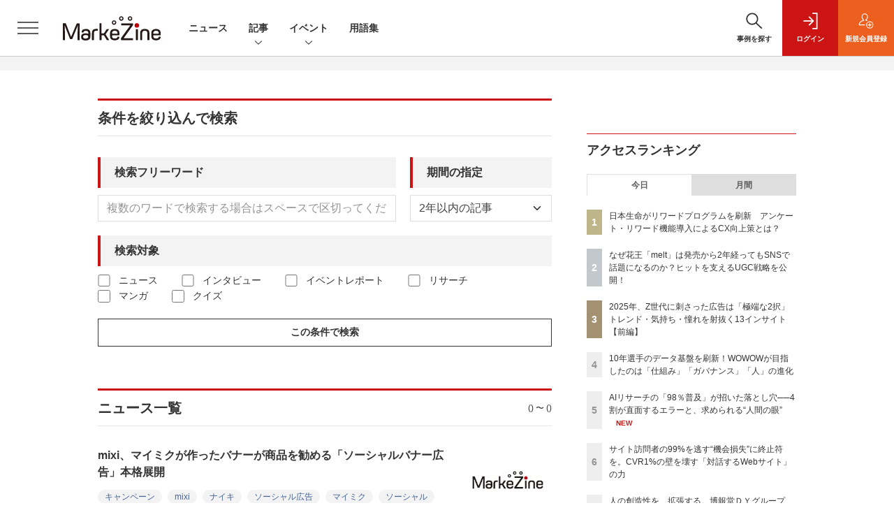

--- FILE ---
content_type: text/html; charset=UTF-8
request_url: https://markezine.jp/news/2011/5/
body_size: 51900
content:
  
    



<!DOCTYPE html>
<!--[if lte IE 8]>         <html class="no-js lt-ie8" lang="ja"> <![endif]-->
<!--[if gt IE 8]><!--> <html class="no-js gt-ie9" lang="ja"> <!--<![endif]--><head prefix="og: http://ogp.me/ns# fb: http://ogp.me/ns/fb# article: http://ogp.me/ns/article#">
<script>
var dataLayer = dataLayer || [];
dataLayer.push({
'trackPageview':'MZ/news/2011/5',
'member' : 'nonmember',

});
</script><!-- Google Tag Manager -->
<script>(function(w,d,s,l,i){w[l]=w[l]||[];w[l].push({'gtm.start':
new Date().getTime(),event:'gtm.js'});var f=d.getElementsByTagName(s)[0],
j=d.createElement(s),dl=l!='dataLayer'?'&l='+l:'';j.async=true;j.src=
'https://www.googletagmanager.com/gtm.js?id='+i+dl;f.parentNode.insertBefore(j,f);
})(window,document,'script','dataLayer','GTM-WRMK53');
</script>
<!-- End Google Tag Manager -->
  <meta charset="utf-8">
    <meta http-equiv="X-UA-Compatible" content="IE=edge">
  <title>「ニュース」記事一覧：MarkeZine（マーケジン）</title>
  <meta name="viewport" content="width=device-width,initial-scale=1">
  <meta name="format-detection" content="telephone=no">
  <meta name="description" content="翔泳社が運営するマーケター向け専門メディア。MarkeZineはデジタルを中心とした広告・マーケティングに関する情報を多角的な視点で毎日提供します。">
  <meta name="keywords" content="広告,マーケティング,デジタルマーケティング,データマーケティング,アドテクノロジー,オムニチャネル,ビッグデータ,マーケター">
  <meta name="ROBOTS" content="NOODP">
  <meta name="robots" content="max-image-preview:large">
  <meta name="application-name" content="MarkeZine"/>
  <meta name="msapplication-config" content="browserconfig.xml" />

  <meta property="og:title" content="「ニュース」記事一覧">
  <meta property="og:type" content="article">
  <meta property="og:url" content="https://markezine.jp/news/2011/5">
    <meta property="og:image" content="https://markezine.jp/static/common/images/fb_logo.png?v2" />
    <meta property="og:site_name" content="MarkeZine">
  <meta property="og:description" content="翔泳社が運営するマーケター向け専門メディア。MarkeZineはデジタルを中心とした広告・マーケティングに関する情報を多角的な視点で毎日提供します。">
  <meta property="fb:admins" content="100002509171990">
  
  <meta name="twitter:card" content="summary_large_image">
  <meta name="twitter:site" content="markezine_jp">

  
      <meta name="cXenseParse:pageclass" content="frontpage"/>
  
  <link rel="alternate" type="application/rss+xml" href="/rss/new/20/index.xml" title="RSS new article">
      <link rel="shortcut icon" href="/favicon2.ico">

    <link rel="stylesheet" href="https://mz-cdn.shoeisha.jp/lib/css/bootstrap.custom.css">
      <link rel="stylesheet" href="https://mz-cdn.shoeisha.jp/lib/css/slick.css">
  <link rel="stylesheet" href="https://mz-cdn.shoeisha.jp/lib/css/slick-theme.css">
  <link rel="stylesheet" href="https://mz-cdn.shoeisha.jp/lib/css/main.css">
  <link rel="stylesheet" href="https://mz-cdn.shoeisha.jp/lib/css/markezine.css?20250725">
  <link rel="stylesheet" href="https://mz-cdn.shoeisha.jp/lib/css/scroll-hint.css">

  
  
  <script async src="https://securepubads.g.doubleclick.net/tag/js/gpt.js"></script>
  <script>
        window.googletag = window.googletag || {cmd: []};
  </script>
  <script src="https://mz-cdn.shoeisha.jp/lib/js/jquery-3.5.1.min.js" ></script>
  <script src="https://mz-cdn.shoeisha.jp/lib/js/popper.min.js"></script>
  <script src="https://mz-cdn.shoeisha.jp/lib/js/lazysizes.min.js"></script>

  <script src="https://mz-cdn.shoeisha.jp/lib/js/bootstrap.min.js" defer></script>
  <script src="https://mz-cdn.shoeisha.jp/lib/js/main.js" defer></script>
  <script src="https://mz-cdn.shoeisha.jp/lib/js/dfp2.js?v3"></script>
  <script src="https://mz-cdn.shoeisha.jp/lib/js/markezine.js"></script>
  <script src="https://mz-cdn.shoeisha.jp/lib/js/slick.js"></script>
  <script src="https://mz-cdn.shoeisha.jp/lib/js/jquery.magnific-popup.min.js"></script>
  <script src="https://mz-cdn.shoeisha.jp/static/common/js/embed.js"></script>
  <script src="https://mz-cdn.shoeisha.jp/lib/js/scroll-hint.min.js"></script>


  
  <script type="text/javascript">
    // Ad
    init_dpf();

    $(function(){
    });
  </script>

  <!--script type="text/javascript" src="http://c.adingo.jp.eimg.jp/0000000000001280/ach.js"></script-->

    <style>
.modal-open{
  position: fixed;
  display: flex;
  align-items: center;
  justify-content: center;
  top: 50%;
  left: 50%;
  width: 300px;
  height: 50px;
  font-weight: bold;
  color: #fff;
  background: #000;
  margin: auto;
  cursor: pointer;
  transform: translate(-50%,-50%);
}
.modal-container{
  position: fixed;
  top: 0;
  left: 0;
  width: 100%;
  height: 100%;
  text-align: center;
  background: rgba(0,0,0,50%);
  padding: 40px 20px;
  overflow: auto;
  opacity: 0;
  visibility: hidden;
  transition: .3s;
    box-sizing: border-box;
}
.modal-container:before{
  content: "";
  display: inline-block;
  vertical-align: middle;
  height: 100%;
}
.modal-container.active{
  opacity: 1;
  visibility: visible;
  z-index: 199999;
}
.modal-body{
  position: relative;
  display: inline-block;
  vertical-align: middle;
  max-width: 720px;
  width: 90%;
}
.modal-close{
  position: absolute;
  display: flex;
    align-items: center;
    justify-content: center;
  top: -40px;
  right: -40px;
  width: 40px;
  height: 40px;
  font-size: 40px;
  color: #fff;
  cursor: pointer;
}
.modal-content{
  background: #fff;
  text-align: center;
  padding: 30px;
}
</style>
<script>
  function loaded_modal_window() {
    window.googletag = window.googletag || {cmd: []};
    googletag.cmd.push(function() {
      googletag.defineSlot('/5473248/MZ_modal', [640, 480], 'div-gpt-ad-1677564325035-0').addService(googletag.pubads());
      googletag.pubads().collapseEmptyDivs(true);
      googletag.pubads().enableSingleRequest();
      googletag.enableServices();
    });
  }
  function check_modal_window() {
    var ad = $('#'+'div-gpt-ad-1677564325035-0').find('iframe').last();
    var contents = ad.contents();
    if (contents.length === 0 || contents.find('body').length === 0) {
        $('#' + 'div-gpt-ad-1677564325035-0').remove();
    } else {
        container.addClass('active');
        _resize(sp_flag);
    }
  }
  function _resize(sp_flag){
    if(sp_flag){
        var ad = $('#'+"div-gpt-ad-1677564325035-0").find('iframe');
        var ww = $('#'+"div-gpt-ad-1677564325035-0").width();
        var style = document.createElement("style");
        document.head.appendChild( style );
        var sheet = style.sheet;
        sheet.insertRule( "#div-gpt-ad-1677564325035-0 iframe {-moz-transform: scale("+ww/640+","+ww/640+");-moz-transform-origin: 0 0;-webkit-transform: scale("+ww/640+","+ww/640+");-webkit-transform-origin: 0 0;-o-transform: scale("+ww/640+","+ww/640+");-o-transform-origin: 0 0;-ms-transform: scale("+ww/640+","+ww/640+");-ms-transform-origin: 0 0;}", 0 );
    }
  }
  function modal_window_setting(){
    close.on('click',function(){
      container.removeClass('active');
    });
    $(document).on('click',function(e) {
      if(!$(e.target).closest('.modal-body').length) {
        container.removeClass('active');
      }
    });
  }
</script>
<!-- モーダル本体 -->
<div class="modal-container">
  <div class="modal-body">
    <!-- 閉じるボタン -->
    <div class="modal-close">×</div>
    <!-- モーダル内のコンテンツ -->
    <div id="modal-window-content" class="modal-content">
      <div class="" id="div-gpt-ad-1677564325035-0">
        <script>
          var _open = $('a'),
              close = $('.modal-close'),
              container = $('.modal-container'),
              _href = false;
                              var  tieup_flag = false;
                        var premium_flag = false;
          var proof_flag = window.location.href.indexOf("article/proof") !== -1;
          var ua = navigator.userAgent;
          var sp_flag = false;
          if ((ua.indexOf("iPhone") > 0 || ua.indexOf("iPod") > 0 || (screen.availWidth <= 820 && ua.indexOf("iPad") > 0) || (ua.indexOf("Android") > 0 && ua.indexOf("Mobile") > 0) || ua.indexOf("Windows Phone") > 0 || ua.indexOf("BlackBerry") > 0)) {
            sp_flag = true;
          }else{
            //console.log(!tieup_flag && !premium_flag);
            if ( !tieup_flag && !premium_flag && !proof_flag ) {
              loaded_modal_window();
              modal_window_setting();
              googletag.cmd.push(function() { googletag.display("div-gpt-ad-1677564325035-0"); });          
            }
          }
          $(window).on('load', function() {
            if ( !tieup_flag && !premium_flag && !proof_flag ) {
              check_modal_window();
            }
          });
        </script>
      </div>
    </div>
  </div>
</div>
<!-- Cxense script start -->
<script type="text/javascript">
  

  function cxHasLocalStorage() {
    try { return typeof window.localStorage === 'object' && typeof window.localStorage.getItem === 'function'; } catch (e) { return false; }
  }
  function cx_getOptOutStatus(key) {
    var status = false;
    if (cxHasLocalStorage()) {
      var optedOut = window.localStorage.getItem(key);
      if (optedOut && optedOut === 'true') {
        status = true;
      }
    }
    return status;
  }

  var cX = cX || {};
  cX.callQueue = cX.callQueue || [];
  if (cx_getOptOutStatus('cx_optOut')) {
    cX.callQueue.push(['requireConsent']);
    cX.callQueue.push(['clearIds']);
 }

  cX.CCE = cX.CCE || {}; cX.CCE.callQueue = cX.CCE.callQueue || [];
  cX.callQueue.push(['setSiteId', '1141836886119288443']);

  var cx_props = cx_props || {}; cx_props['k'] = [];
  var cpl = [];
  var spl = [];
  cX.callQueue.push(['invoke', function() {
    var cp = {}, sa = {};
    var cpMaxLen = 40;
    var cpKeyLen = 20;
    try{
      var refhost = cX.library._findRealReferrer().split('/')[2];
      if(refhost && location.hostname !== refhost) {
        cp["referrer_host"] = sa["referrer_host_S"] = refhost.slice(0,cpMaxLen);
      }
    }catch(e){}
    var u = ["utm_source", "utm_medium", "utm_term", "utm_content", "utm_campaign"];
    if((typeof(spl) !== "undefined") && (Object.prototype.toString.call(spl) === "[object Array]")) {
      Array.prototype.push.apply(u, spl);
    }
    if(location.search) location.search.substring(1).split("&").forEach(function(k){
      try{
        var v = k.split("=");
        if(v[0].slice(0,3)==="cx_" && v[1]) {
          sa[v[0].replace(/^cx_/,"")+"_S"] = decodeURIComponent(v[1]).slice(0,cpMaxLen);
        } else if(u.indexOf(v[0].toLowerCase())!==-1 && v[1]) {
          cp[v[0].toLowerCase().slice(0,cpKeyLen)] = sa[v[0].toLowerCase()+"_S"] = decodeURIComponent(v[1]).slice(0,cpMaxLen);
        } else if((typeof(cpl) !== "undefined") && (Object.prototype.toString.call(cpl) === "[object Array]") && (cpl.indexOf(v[0].toLowerCase())!==-1 && v[1])) {
          cp[v[0].toLowerCase().slice(0,cpKeyLen)] = decodeURIComponent(v[1]).slice(0,cpMaxLen);
        }
      }catch(e){}
    });
    if(!cX.getUserId(false)) {
      cp["newuser"] = sa["newuser_S"] = "true";
    }
    else {
      try{
        var t = new Date().getTime() - parseInt(cX.library.m_atfr.match(/altm=(\d+)/)[1]);
        if (t >= 1000*60*30) {
          cX.stopAllSessionAnnotations();
          var da = Math.floor(t/(1000*60*60*24));
          if(da < 1) {
            cp["elapsed"] = sa["elapsed_S"] = "\u0031\u65E5\u4EE5\u5185";
          } else if(da < 7) {
            cp["elapsed"] = sa["elapsed_S"] = String(da)+"\u65E5\u3076\u308A";
          } else if(da < 31) {
            cp["elapsed"] = sa["elapsed_S"] = String(Math.floor(da/7))+"\u9031\u9593\u3076\u308A";
          } else if(da < 365) {
            cp["elapsed"] = sa["elapsed_S"] = String(Math.floor(da/31))+"\u30F6\u6708\u3076\u308A";
          } else {
            cp["elapsed"] = sa["elapsed_S"] = "1\u5E74\u4EE5\u4E0A";
          }
        }
      } catch(e) {}
    }
    var cx_eu = cX.getCookie('eu');
    if (cx_eu){
        cX.setCustomParameters({'status': 'login'});
        cX.addExternalId({'id': cx_eu, 'type': 'sho'});
    }
    if (typeof eU !== 'undefined' && typeof eU.isLoggingIn === 'function') {
        cX.setCustomParameters({'logging_in': eU.isLoggingIn()});
    }

    var originalRef=document.referrer;
    if(originalRef.match(/faeb92b469b40c9d72e4-dc920caace12a27e58d45a42e86d29a2\.ssl\.cf2\.rackcdn\.com\/generic_v[0-9]+\.html/) || originalRef.match(/cdn\.cxpublic\.com\/generic_v[0-9]+\.html/)){
        sa["cx_source_S"] = "cxrecs";
    }
    if(Object.keys(cp).length>0) {
      cX.setCustomParameters(cp);
    }
    if(Object.keys(sa).length>0) {
      cX.startSessionAnnotation(sa);
    }
    try {
      "newuser_S" in cX.library._getSessionAnnotations() && cx_props['k'].push("newuser");
    } catch(e) {}
  }]);

  cX.CCE.callQueue.push(['sendPageViewEvent', 'sho', '15407cc43187c9b0981171abc4e9b4dc4e1d7c22']);
</script>
<script type="text/javascript">
  (function(d,s,e,t){e=d.createElement(s);e.type='text/java'+s;e.async='async';e.src='https://cdn.cxense.com/cx.cce.js';t=d.getElementsByTagName(s)[0];t.parentNode.insertBefore(e,t);})(document,'script');
</script>
<script>(function(src){var a=document.createElement("script");a.type="text/javascript";a.async=true;a.src=src;var b=document.getElementsByTagName("script")[0];b.parentNode.insertBefore(a,b)})("https://experience-ap.piano.io/xbuilder/experience/load?aid=f4yartAcpj");</script>
<!-- Cxense script end -->
<!-- Cxense Customized script start -->
<script type="text/javascript">
  window.cXcustom = window.cXcustom || function() {(window.cXcustom.q = window.cXcustom.q || []).push(arguments)};
  cX.callQueue.push(['invoke', function() {
    var cx_reading_params = {origin: "sho-web", persistedQueryId: "15407cc43187c9b0981171abc4e9b4dc4e1d7c22"};
    cXcustom("scrollDepth", function(pos){cX.sendEvent("scroll", {pos_entire_page:String(pos)+'%'}, cx_reading_params);} , 0, '', false, 1000);
    cXcustom("scrollDepth", function(pos){cX.sendEvent("scroll", {pos_in_article:String(pos)+'%'}, cx_reading_params);}, 1, 'detailBlock', true, 1000);
    cXcustom("clickedTracker", function(func, obj){func("clicked", obj, cx_reading_params)});
    cX.loadScript("/lib/js/cx-custom.js?20180709");
  }]);
</script>
<!-- Cxense Customized script end -->
<!-- Facebook Pixel Code -->
<script>!function(f,b,e,v,n,t,s){if(f.fbq)return;n=f.fbq=function(){n.callMethod?n.callMethod.apply(n,arguments):n.queue.push(arguments)};if(!f._fbq)f._fbq=n;n.push=n;n.loaded=!0;n.version='2.0';n.queue=[];t=b.createElement(e);t.async=!0;t.src=v;s=b.getElementsByTagName(e)[0];s.parentNode.insertBefore(t,s)}(window,document,'script','https://connect.facebook.net/en_US/fbevents.js');fbq('init', '1704151296468367'); fbq('track', 'PageView');</script><noscript><img height="1" width="1" src="https://www.facebook.com/tr?id=1704151296468367&ev=PageView&noscript=1"/></noscript>
<!-- End Facebook Pixel Code -->
</head>

<body id="Detail">
<!-- Google Tag Manager (noscript) -->
<noscript><iframe src="https://www.googletagmanager.com/ns.html?id=GTM-WRMK53"
height="0" width="0" style="display:none;visibility:hidden"></iframe></noscript>
<!-- End Google Tag Manager (noscript) -->

<div class="l-page">
<div class="c-modal c-loginmodal" data-modal="login">
  <div class="c-modal_inner">
    <div class="c-modal_dialog">
      <div class="c-loginmodal_header">
        <div class="c-loginmodal_header_bar">
          <div class="c-loginmodal_header_inner">
            <div class="c-loginmodal_header_logo"><img src="https://mz-cdn.shoeisha.jp/lib/img/cmn/logo_markezine.svg" alt="MarkeZine（マーケジン）"></div>
            <div class="c-loginmodal_header_id"><img src="https://mz-cdn.shoeisha.jp/lib/img/cmn/logo_id.png" alt="SHOEISHA iD"></div>
          </div>
        </div>
      </div>
      <div class="c-loginmodal_body">
        <p id="valid_message"></p>
        <form action="https://markezine.jp/user/login" method="POST">
          <input type="hidden" name="ref" value="/news/2011/5/">
          <div class="c-loginmodal_formgroup">
            <div class="c-loginmodal_formitem row">
              <label for="email" class="col-form-label"><svg class="icon"><use xlink:href="https://markezine.jp/lib/img/cmn/sprite.svg#icon-mail"/></svg>メールアドレス</label>
              <div>
                <input type="email" id="email" name="email" class="form-control" placeholder="sample@markezine.jp" required>
              </div>
            </div>
            <div class="c-loginmodal_formitem row">
              <label for="password" class="col-form-label"><svg class="icon"><use xlink:href="https://markezine.jp/lib/img/cmn/sprite.svg#icon-password"/></svg>パスワード</label>
              <div>
                <input type="password" id="password" name="password" class="form-control" required>
              </div>
              <div class="c-loginmodal_formitem_notes">
                <p><a href="https://shoeisha.jp/users/password">パスワードを忘れた場合はこちら</a></p>
              </div>
            </div>
          </div>
                    <div class="c-loginmodal_login">
            <button type="submit" class="c-btn -fluid">ログイン</button>
          </div>
        </form>
        <div class="c-loginmodal_notes">
          <p>※旧SEメンバーシップ会員の方は、同じ登録情報（メールアドレス＆パスワード）でログインいただけます</p>
        </div>
      </div>
      <div class="c-close c-modal_close"><button type="button" class="c-close_btn c-modal_close_btn" aria-label="閉じる"><span class="c-close_icon c-modal_close_icon"></span></button></div>
    </div>
  </div>
</div>

<script>
  $(function(){
    if (location.hash.indexOf('#login_e') == 0){
      $('#valid_message').html('<font color="red"><b>IDまたはパスワードが違います。</b></font>');
      $('.l-modal_overlay').addClass('is-active');
      $('.c-modal').addClass('is-active');
    }
  });
</script>
<header class="l-header">
  <div class="l-header_bar">
    <div class="l-header_inner">
      <div class="l-header_togglemenu"><button type="button" class="l-header_togglemenu_btn" data-megamenu="allmenu" aria-label="メニューを開く"><span class="l-header_togglemenu_icon"></span></button></div>
      <div class="l-header_logo ga_nav"><a href="/"><img src="https://mz-cdn.shoeisha.jp/lib/img/cmn/logo_markezine.svg" alt="MarkeZine（マーケジン）"></a></div>
      <div class="l-header_globalnav ga_nav">
        <ul class="l-header_globalnav_list">
          <li class="l-header_globalnav_listitem"><a href="/news" class="l-header_globalnav_link">ニュース</a></li>
          <li class="l-header_globalnav_listitem"><button type="button" class="l-header_globalnav_btn" data-megamenu="articles">記事<svg class="icon"><use xlink:href="https://markezine.jp/lib/img/cmn/sprite.svg#icon-arrow_down"/></svg></button></li>
                    <li class="l-header_globalnav_listitem"><button type="button" class="l-header_globalnav_btn" data-megamenu="event">イベント<svg class="icon"><use xlink:href="https://markezine.jp/lib/img/cmn/sprite.svg#icon-arrow_down"/></svg></button></li>
                                        <li class="l-header_globalnav_listitem"><a href="/word" class="l-header_globalnav_link">用語集</a></li>
                            </ul>
      </div>
      <div class="l-header_functionnav">
        <ul class="l-header_functionnav_list">
          <li class="l-header_functionnav_listitem -search">
          <button type="button" class="l-header_functionnav_btn l-header_search_btn" data-megamenu="search">
            <span class="l-header_functionnav_btn_inner"><svg class="icon"><use xlink:href="https://markezine.jp/lib/img/cmn/sprite.svg#icon-search"/></svg>事例を探す</span><span class="l-header_search_icon"></span>
          </button>
          </li>

          
    <li class="l-header_functionnav_listitem -login">
    <button type="button" class="l-header_functionnav_btn c-modal_trigger" data-modal="login"><span class="l-header_functionnav_btn_inner"><svg class="icon"><use xlink:href="https://markezine.jp/lib/img/cmn/sprite.svg#icon-login"/></svg>ログイン</span></button>
  </li>
  <li class="l-header_functionnav_listitem -regist ga-register-link"><a href="/user/regist/?ref=/news/2011/5/&amp;utm_source=markezine.jp&amp;utm_medium=self&amp;utm_campaign=regist&amp;utm_term=/news/2011/5/" class="l-header_functionnav_btn"><span class="l-header_functionnav_btn_inner"><svg class="icon"><use xlink:href="https://markezine.jp/lib/img/cmn/sprite.svg#icon-regist"/></svg>新規<br class="hidden-up-md">会員登録</span></a></li>
  
<script>
  $(function(){


    if (location.hash.indexOf('#login_e') == 0){
      $('#valid_message').html('<font color="red"><b>IDまたはパスワードが違います。</b></font>');
      $('#modal_login').modal('show')
    }
  });
</script>
                  </ul>
      </div>
    </div>
  </div>
</header><style>
.l-megamenu_functionnav_sp {
    display: none;
}
@media screen and (max-width: 480px) {
    .medialist_multi {
      display: none;
    }
}

@media screen and (min-width: 321px) and (max-width: 480px) {
    .l-megamenu_inner_sp {
      padding-top: 0;
    }
}
@media screen and (max-width: 320px) {
    .l-megamenu_functionnav_sp {
        display: block;
    }
}
</style>

<div class="l-megamenu ga_nav" data-nosnippet>
  <div class="l-megamenu_overlay"></div>
  <div class="l-megamenu_item" data-megamenu="allmenu">
    <div class="l-megamenu_inner container l-megamenu_inner_sp">
      <div class="l-megamenu_functionnav l-megamenu_functionnav_sp">
        <div class="l-megamenu_functionnav_search">
          <form role="search" action="/search/" method="GET">
            <div class="c-search">
              <input type="search" name="q" placeholder="事例を探す" title="事例を探す" class="c-input"><button type="submit" class="c-search_btn"><svg class="icon" aria-label="検索"><use xlink:href="https://markezine.jp/lib/img/cmn/sprite.svg#icon-search"/></svg></button>
            </div>
          </form>
        </div>
      </div>
      <div class="c-stacknav l-megamenu_stacknav">
        <ul class="c-stacknav_list">
          <li class="c-stacknav_listitem">
            <a href="/news" class="c-stachnav_heading">ニュース<svg class="icon"><use xlink:href="https://markezine.jp/lib/img/cmn/sprite.svg#icon-linkarrow"/></svg></a>
            <div class="c-stacknav_details">
              <ul class="l-megamenu_medialist row row-cols-sm-2 g-3">
                                <li class="">
                  <div class="l-megamenu_media">
                    <figure class="l-megamenu_media_img">
                    <img data-src="https://mz-cdn.shoeisha.jp/static/images/article/50298/50298_thumb.png" alt="" width="200" height="150" class="lazyload">
                    <noscript>
                      <img src="https://mz-cdn.shoeisha.jp/static/images/article/50298/50298_thumb.png" alt="" width="200" height="150">
                    </noscript>

                    </figure>
                    <div class="l-megamenu_media_content">
                      <p class="l-megamenu_media_heading"><a href="/article/detail/50298">「リードを渡しても動いてくれない」を仕組みで解決する『GTM戦略の教科書』発売</a></p>
                    </div>
                  </div>
                </li>
                                <li class="medialist_multi">
                  <div class="l-megamenu_media">
                    <figure class="l-megamenu_media_img">
                    <img data-src="https://mz-cdn.shoeisha.jp/static/images/article/37538/37538_arena.png" alt="" width="200" height="150" class="lazyload">
                    <noscript>
                      <img src="https://mz-cdn.shoeisha.jp/static/images/article/37538/37538_arena.png" alt="" width="200" height="150">
                    </noscript>

                    </figure>
                    <div class="l-megamenu_media_content">
                      <p class="l-megamenu_media_heading"><a href="/article/detail/37538">OpenAI、広告テスト導入を発表　有料のGoプランも広告対象に</a></p>
                    </div>
                  </div>
                </li>
                                <li class="medialist_multi">
                  <div class="l-megamenu_media">
                    <figure class="l-megamenu_media_img">
                    <img data-src="https://mz-cdn.shoeisha.jp/static/images/article/43222/43222_arena.png" alt="" width="200" height="150" class="lazyload">
                    <noscript>
                      <img src="https://mz-cdn.shoeisha.jp/static/images/article/43222/43222_arena.png" alt="" width="200" height="150">
                    </noscript>

                    </figure>
                    <div class="l-megamenu_media_content">
                      <p class="l-megamenu_media_heading"><a href="/article/detail/43222">花王、新サブスクリプションサービス「THE ANSWER PROGRAM」を発表</a></p>
                    </div>
                  </div>
                </li>
                              </ul>
            </div>
          </li>
          <li class="c-stacknav_listitem">
            <a href="/article" class="c-stachnav_heading">新着記事一覧<svg class="icon"><use xlink:href="https://markezine.jp/lib/img/cmn/sprite.svg#icon-linkarrow"/></svg></a>
            <div class="c-stacknav_details">
              <ul class="l-megamenu_medialist row row-cols-sm-2 g-3">
                                <li class="">
                  <div class="l-megamenu_media">
                    <figure class="l-megamenu_media_img">
                    <img data-src="https://mz-cdn.shoeisha.jp/static/images/article/50284/50284_arena.png" alt="" width="200" height="150" class="lazyload">
                    <noscript>
                      <img src="https://mz-cdn.shoeisha.jp/static/images/article/50284/50284_arena.png" alt="" width="200" height="150">
                    </noscript>
                    </figure>
                    <div class="l-megamenu_media_content">
                      <p class="l-megamenu_media_heading"><a href="/article/detail/50284">【BEST OF MARKETING AWARD 2026】大賞はファミマの「涙目シール」</a></p>
                    </div>
                  </div>
                </li>
                                <li class="medialist_multi">
                  <div class="l-megamenu_media">
                    <figure class="l-megamenu_media_img">
                    <img data-src="https://mz-cdn.shoeisha.jp/static/images/article/50269/50269_arena_v2.png" alt="" width="200" height="150" class="lazyload">
                    <noscript>
                      <img src="https://mz-cdn.shoeisha.jp/static/images/article/50269/50269_arena_v2.png" alt="" width="200" height="150">
                    </noscript>
                    </figure>
                    <div class="l-megamenu_media_content">
                      <p class="l-megamenu_media_heading"><a href="/article/detail/50269">2026年、注目ブランドはどう動く？【花王／カンロ／クラシコム編】</a></p>
                    </div>
                  </div>
                </li>
                                <li class="medialist_multi">
                  <div class="l-megamenu_media">
                    <figure class="l-megamenu_media_img">
                    <img data-src="https://mz-cdn.shoeisha.jp/static/images/article/50322/arena.png" alt="" width="200" height="150" class="lazyload">
                    <noscript>
                      <img src="https://mz-cdn.shoeisha.jp/static/images/article/50322/arena.png" alt="" width="200" height="150">
                    </noscript>
                    </figure>
                    <div class="l-megamenu_media_content">
                      <p class="l-megamenu_media_heading"><a href="/article/detail/50322">【3月開催】MarkeZine Day第一弾タイムテーブルを公開・参加受付スタート！</a></p>
                    </div>
                  </div>
                </li>
                              </ul>
              <ul class="c-stacknav_detailslist">
                <li class="c-stacknav_detailslistitem c-stacknav_accordion">
                  <button type="button" class="c-stachnav_detailsheading c-stacknav_accordion_trigger">テーマから記事を探す<svg class="icon"><use xlink:href="https://markezine.jp/lib/img/cmn/sprite.svg#icon-arrow_down"/></svg></button>
                  <div class="c-stacknav_details c-stacknav_accordion_details">
                    <ul class="c-stacknav_detailslist">
                                            <li class="c-stacknav_detailslistitem">
                        <a href="/dx/" class="c-stachnav_detailsheading ga_theme" data-theme-title="DX" data-theme-click-url="/dx">DX<svg class="icon"><use xlink:href="https://markezine.jp/lib/img/cmn/sprite.svg#icon-linkarrow"/></svg></a>
                        <div class="c-stacknav_details">
                          <ul class="l-megamenu_medialist row g-3">
                                                        <li>
                              <div class="l-megamenu_media">
                                <figure class="l-megamenu_media_img">
                                <img data-src="https://mz-cdn.shoeisha.jp/static/images/article/50230/50230_arena_2.jpg" alt="" width="200" height="150" class="lazyload">
                                <noscript>
                                  <img src="https://mz-cdn.shoeisha.jp/static/images/article/50230/50230_arena_2.jpg" alt="" width="200" height="150">
                                </noscript>
                                </figure>
                                <div class="l-megamenu_media_content">
                                  <p class="l-megamenu_media_heading"><a href="/article/detail/50230" class="ga_theme" data-theme-title="DX" data-theme-click-url="/article/detail/50230">【広告業界予測 2026年】いよいよ「ジャンプ」の年へ！AIエージェントと拓く新時代の可能性</a></p>
                                </div>
                              </div>
                            </li>
                                                        <li>
                              <div class="l-megamenu_media">
                                <figure class="l-megamenu_media_img">
                                <img data-src="https://mz-cdn.shoeisha.jp/static/images/article/50205/50205_arena.png" alt="" width="200" height="150" class="lazyload">
                                <noscript>
                                  <img src="https://mz-cdn.shoeisha.jp/static/images/article/50205/50205_arena.png" alt="" width="200" height="150">
                                </noscript>
                                </figure>
                                <div class="l-megamenu_media_content">
                                  <p class="l-megamenu_media_heading"><a href="/article/detail/50205" class="ga_theme" data-theme-title="DX" data-theme-click-url="/article/detail/50205">【業界人間ベム】2026年・広告マーケティング業界7つの予測</a></p>
                                </div>
                              </div>
                            </li>
                                                      </ul>
                        </div>
                      </li>
                                            <li class="c-stacknav_detailslistitem">
                        <a href="/btob/" class="c-stachnav_detailsheading ga_theme" data-theme-title="BtoBマーケティング" data-theme-click-url="/btob">BtoBマーケティング<svg class="icon"><use xlink:href="https://markezine.jp/lib/img/cmn/sprite.svg#icon-linkarrow"/></svg></a>
                        <div class="c-stacknav_details">
                          <ul class="l-megamenu_medialist row g-3">
                                                        <li>
                              <div class="l-megamenu_media">
                                <figure class="l-megamenu_media_img">
                                <img data-src="https://mz-cdn.shoeisha.jp/static/images/article/49856/49856_0.jpg" alt="" width="200" height="150" class="lazyload">
                                <noscript>
                                  <img src="https://mz-cdn.shoeisha.jp/static/images/article/49856/49856_0.jpg" alt="" width="200" height="150">
                                </noscript>
                                </figure>
                                <div class="l-megamenu_media_content">
                                  <p class="l-megamenu_media_heading"><a href="/article/detail/49856" class="ga_theme" data-theme-title="BtoBマーケティング" data-theme-click-url="/article/detail/49856">BtoBマーケは顧客理解＝業務理解。作って終わりにしない、Sansanのペルソナフレームワーク活用法</a></p>
                                </div>
                              </div>
                            </li>
                                                        <li>
                              <div class="l-megamenu_media">
                                <figure class="l-megamenu_media_img">
                                <img data-src="https://mz-cdn.shoeisha.jp/static/images/article/49798/49798_arena2.jpg" alt="" width="200" height="150" class="lazyload">
                                <noscript>
                                  <img src="https://mz-cdn.shoeisha.jp/static/images/article/49798/49798_arena2.jpg" alt="" width="200" height="150">
                                </noscript>
                                </figure>
                                <div class="l-megamenu_media_content">
                                  <p class="l-megamenu_media_heading"><a href="/article/detail/49798" class="ga_theme" data-theme-title="BtoBマーケティング" data-theme-click-url="/article/detail/49798">「ルート営業」と何が違う？ BtoBマーケの切り札「ABM」のよくある誤解と本質を庭山一郎氏に聞く</a></p>
                                </div>
                              </div>
                            </li>
                                                      </ul>
                        </div>
                      </li>
                                            <li class="c-stacknav_detailslistitem">
                        <a href="/tv/" class="c-stachnav_detailsheading ga_theme" data-theme-title="テレビ" data-theme-click-url="/tv">テレビ<svg class="icon"><use xlink:href="https://markezine.jp/lib/img/cmn/sprite.svg#icon-linkarrow"/></svg></a>
                        <div class="c-stacknav_details">
                          <ul class="l-megamenu_medialist row g-3">
                                                        <li>
                              <div class="l-megamenu_media">
                                <figure class="l-megamenu_media_img">
                                <img data-src="https://mz-cdn.shoeisha.jp/static/images/article/50044/50044_0.png" alt="" width="200" height="150" class="lazyload">
                                <noscript>
                                  <img src="https://mz-cdn.shoeisha.jp/static/images/article/50044/50044_0.png" alt="" width="200" height="150">
                                </noscript>
                                </figure>
                                <div class="l-megamenu_media_content">
                                  <p class="l-megamenu_media_heading"><a href="/article/detail/50044" class="ga_theme" data-theme-title="テレビ" data-theme-click-url="/article/detail/50044">2025年第3四半期、視聴者が思わず検索したCMは？「食品・菓子」ジャンルの傾向を分析！</a></p>
                                </div>
                              </div>
                            </li>
                                                        <li>
                              <div class="l-megamenu_media">
                                <figure class="l-megamenu_media_img">
                                <img data-src="https://mz-cdn.shoeisha.jp/static/images/article/49914/49914_arena.png" alt="" width="200" height="150" class="lazyload">
                                <noscript>
                                  <img src="https://mz-cdn.shoeisha.jp/static/images/article/49914/49914_arena.png" alt="" width="200" height="150">
                                </noscript>
                                </figure>
                                <div class="l-megamenu_media_content">
                                  <p class="l-megamenu_media_heading"><a href="/article/detail/49914" class="ga_theme" data-theme-title="テレビ" data-theme-click-url="/article/detail/49914">結果も出す、遊びも忘れない、だから広告は面白い。広告ウヒョー！と三浦崇宏が選ぶ25上半期のベスト広告</a></p>
                                </div>
                              </div>
                            </li>
                                                      </ul>
                        </div>
                      </li>
                                            <li class="c-stacknav_detailslistitem">
                        <a href="/cx/" class="c-stachnav_detailsheading ga_theme" data-theme-title="CX" data-theme-click-url="/cx">CX<svg class="icon"><use xlink:href="https://markezine.jp/lib/img/cmn/sprite.svg#icon-linkarrow"/></svg></a>
                        <div class="c-stacknav_details">
                          <ul class="l-megamenu_medialist row g-3">
                                                        <li>
                              <div class="l-megamenu_media">
                                <figure class="l-megamenu_media_img">
                                <img data-src="https://mz-cdn.shoeisha.jp/static/images/article/50269/50269_arena_v2.png" alt="" width="200" height="150" class="lazyload">
                                <noscript>
                                  <img src="https://mz-cdn.shoeisha.jp/static/images/article/50269/50269_arena_v2.png" alt="" width="200" height="150">
                                </noscript>
                                </figure>
                                <div class="l-megamenu_media_content">
                                  <p class="l-megamenu_media_heading"><a href="/article/detail/50269" class="ga_theme" data-theme-title="CX" data-theme-click-url="/article/detail/50269">2026年、注目ブランドはどう動く？【花王／カンロ／クラシコム編】</a></p>
                                </div>
                              </div>
                            </li>
                                                        <li>
                              <div class="l-megamenu_media">
                                <figure class="l-megamenu_media_img">
                                <img data-src="https://mz-cdn.shoeisha.jp/static/images/article/50250/50250_arena.jpg" alt="" width="200" height="150" class="lazyload">
                                <noscript>
                                  <img src="https://mz-cdn.shoeisha.jp/static/images/article/50250/50250_arena.jpg" alt="" width="200" height="150">
                                </noscript>
                                </figure>
                                <div class="l-megamenu_media_content">
                                  <p class="l-megamenu_media_heading"><a href="/article/detail/50250" class="ga_theme" data-theme-title="CX" data-theme-click-url="/article/detail/50250">「大手メーカーで私の望む家はつくれない」その思い込みを覆す、積水ハウスの“リアルな”発信戦略</a></p>
                                </div>
                              </div>
                            </li>
                                                      </ul>
                        </div>
                      </li>
                                            <li class="c-stacknav_detailslistitem">
                        <a href="/digital_measures/" class="c-stachnav_detailsheading ga_theme" data-theme-title="デジタル施策" data-theme-click-url="/digital_measures">デジタル施策<svg class="icon"><use xlink:href="https://markezine.jp/lib/img/cmn/sprite.svg#icon-linkarrow"/></svg></a>
                        <div class="c-stacknav_details">
                          <ul class="l-megamenu_medialist row g-3">
                                                        <li>
                              <div class="l-megamenu_media">
                                <figure class="l-megamenu_media_img">
                                <img data-src="https://mz-cdn.shoeisha.jp/static/images/article/50195/50195_arena.png" alt="" width="200" height="150" class="lazyload">
                                <noscript>
                                  <img src="https://mz-cdn.shoeisha.jp/static/images/article/50195/50195_arena.png" alt="" width="200" height="150">
                                </noscript>
                                </figure>
                                <div class="l-megamenu_media_content">
                                  <p class="l-megamenu_media_heading"><a href="/article/detail/50195" class="ga_theme" data-theme-title="デジタル施策" data-theme-click-url="/article/detail/50195">AIリサーチの「98％普及」が招いた落とし穴──4割が直面するエラーと、求められる“人間の眼”</a></p>
                                </div>
                              </div>
                            </li>
                                                        <li>
                              <div class="l-megamenu_media">
                                <figure class="l-megamenu_media_img">
                                <img data-src="https://mz-cdn.shoeisha.jp/static/images/article/50258/50258_arena.jpg" alt="" width="200" height="150" class="lazyload">
                                <noscript>
                                  <img src="https://mz-cdn.shoeisha.jp/static/images/article/50258/50258_arena.jpg" alt="" width="200" height="150">
                                </noscript>
                                </figure>
                                <div class="l-megamenu_media_content">
                                  <p class="l-megamenu_media_heading"><a href="/article/detail/50258" class="ga_theme" data-theme-title="デジタル施策" data-theme-click-url="/article/detail/50258">2026年、最適化の閉塞感をどう超えるか？細田高広氏が示すAIに代替不可能な「ヒューマニティ」の本質</a></p>
                                </div>
                              </div>
                            </li>
                                                      </ul>
                        </div>
                      </li>
                                            <li class="c-stacknav_detailslistitem">
                        <a href="/sns/" class="c-stachnav_detailsheading ga_theme" data-theme-title="SNS" data-theme-click-url="/sns">SNS<svg class="icon"><use xlink:href="https://markezine.jp/lib/img/cmn/sprite.svg#icon-linkarrow"/></svg></a>
                        <div class="c-stacknav_details">
                          <ul class="l-megamenu_medialist row g-3">
                                                        <li>
                              <div class="l-megamenu_media">
                                <figure class="l-megamenu_media_img">
                                <img data-src="https://mz-cdn.shoeisha.jp/static/images/article/49796/49796_arena.jpg" alt="" width="200" height="150" class="lazyload">
                                <noscript>
                                  <img src="https://mz-cdn.shoeisha.jp/static/images/article/49796/49796_arena.jpg" alt="" width="200" height="150">
                                </noscript>
                                </figure>
                                <div class="l-megamenu_media_content">
                                  <p class="l-megamenu_media_heading"><a href="/article/detail/49796" class="ga_theme" data-theme-title="SNS" data-theme-click-url="/article/detail/49796">SCARZ×カゴメ・フィリップスの事例に見る、「eスポーツ」の熱狂をマーケに活かす3つの壁と攻略法</a></p>
                                </div>
                              </div>
                            </li>
                                                        <li>
                              <div class="l-megamenu_media">
                                <figure class="l-megamenu_media_img">
                                <img data-src="https://mz-cdn.shoeisha.jp/static/images/article/50176/50176_arena.jpg" alt="" width="200" height="150" class="lazyload">
                                <noscript>
                                  <img src="https://mz-cdn.shoeisha.jp/static/images/article/50176/50176_arena.jpg" alt="" width="200" height="150">
                                </noscript>
                                </figure>
                                <div class="l-megamenu_media_content">
                                  <p class="l-megamenu_media_heading"><a href="/article/detail/50176" class="ga_theme" data-theme-title="SNS" data-theme-click-url="/article/detail/50176">2025年下半期に話題になったOOH15選！「BMSG」から「無限城」まで、SNSで話題化する法則</a></p>
                                </div>
                              </div>
                            </li>
                                                      </ul>
                        </div>
                      </li>
                                            <li class="c-stacknav_detailslistitem">
                        <a href="/insight/" class="c-stachnav_detailsheading ga_theme" data-theme-title="インサイト" data-theme-click-url="/insight">インサイト<svg class="icon"><use xlink:href="https://markezine.jp/lib/img/cmn/sprite.svg#icon-linkarrow"/></svg></a>
                        <div class="c-stacknav_details">
                          <ul class="l-megamenu_medialist row g-3">
                                                        <li>
                              <div class="l-megamenu_media">
                                <figure class="l-megamenu_media_img">
                                <img data-src="https://mz-cdn.shoeisha.jp/static/images/article/50292/50292_arena.png" alt="" width="200" height="150" class="lazyload">
                                <noscript>
                                  <img src="https://mz-cdn.shoeisha.jp/static/images/article/50292/50292_arena.png" alt="" width="200" height="150">
                                </noscript>
                                </figure>
                                <div class="l-megamenu_media_content">
                                  <p class="l-megamenu_media_heading"><a href="/article/detail/50292" class="ga_theme" data-theme-title="インサイト" data-theme-click-url="/article/detail/50292">2025年、Z世代に刺さった広告は「極端な2択」トレンド・気持ち・憧れを射抜く13インサイト【前編】</a></p>
                                </div>
                              </div>
                            </li>
                                                        <li>
                              <div class="l-megamenu_media">
                                <figure class="l-megamenu_media_img">
                                <img data-src="https://mz-cdn.shoeisha.jp/static/images/article/50007/50007_0.png" alt="" width="200" height="150" class="lazyload">
                                <noscript>
                                  <img src="https://mz-cdn.shoeisha.jp/static/images/article/50007/50007_0.png" alt="" width="200" height="150">
                                </noscript>
                                </figure>
                                <div class="l-megamenu_media_content">
                                  <p class="l-megamenu_media_heading"><a href="/article/detail/50007" class="ga_theme" data-theme-title="インサイト" data-theme-click-url="/article/detail/50007">生活者の“デジタル漬け”はなぜ解消されないのか？「デジタルデトックス」を求める声の深層を分析</a></p>
                                </div>
                              </div>
                            </li>
                                                      </ul>
                        </div>
                      </li>
                                            <li class="c-stacknav_detailslistitem">
                        <a href="/media_planning/" class="c-stachnav_detailsheading ga_theme" data-theme-title="メディアプランニング" data-theme-click-url="/media_planning">メディアプランニング<svg class="icon"><use xlink:href="https://markezine.jp/lib/img/cmn/sprite.svg#icon-linkarrow"/></svg></a>
                        <div class="c-stacknav_details">
                          <ul class="l-megamenu_medialist row g-3">
                                                        <li>
                              <div class="l-megamenu_media">
                                <figure class="l-megamenu_media_img">
                                <img data-src="https://mz-cdn.shoeisha.jp/static/images/article/49913/49913_arena.png" alt="" width="200" height="150" class="lazyload">
                                <noscript>
                                  <img src="https://mz-cdn.shoeisha.jp/static/images/article/49913/49913_arena.png" alt="" width="200" height="150">
                                </noscript>
                                </figure>
                                <div class="l-megamenu_media_content">
                                  <p class="l-megamenu_media_heading"><a href="/article/detail/49913" class="ga_theme" data-theme-title="メディアプランニング" data-theme-click-url="/article/detail/49913">メッセージの「賞味期限」を考慮し「層ではなく群」でターゲットを捉える。いま必要なマス的考え方の逆転</a></p>
                                </div>
                              </div>
                            </li>
                                                        <li>
                              <div class="l-megamenu_media">
                                <figure class="l-megamenu_media_img">
                                <img data-src="https://mz-cdn.shoeisha.jp/static/images/article/49099/49099_arena.png" alt="" width="200" height="150" class="lazyload">
                                <noscript>
                                  <img src="https://mz-cdn.shoeisha.jp/static/images/article/49099/49099_arena.png" alt="" width="200" height="150">
                                </noscript>
                                </figure>
                                <div class="l-megamenu_media_content">
                                  <p class="l-megamenu_media_heading"><a href="/article/detail/49099" class="ga_theme" data-theme-title="メディアプランニング" data-theme-click-url="/article/detail/49099">【日立・カゴメ実践録】マーケと広報、機能分けは陳腐化!? ブランド価値を最大化する組織のカタチを探る</a></p>
                                </div>
                              </div>
                            </li>
                                                      </ul>
                        </div>
                      </li>
                                         </ul>
                  </div>
                </li>
                <li class="c-stacknav_detailslistitem c-stacknav_accordion">
                  <button type="button" class="c-stachnav_detailsheading c-stacknav_accordion_trigger">記事スタイルから探す<svg class="icon"><use xlink:href="https://markezine.jp/lib/img/cmn/sprite.svg#icon-arrow_down"/></svg></button>
                  <div class="c-stacknav_details c-stacknav_accordion_details">
                    <ul class="c-stacknav_detailslist">
                      <li class="c-stacknav_detailslistitem">
                        <a href="/article/corner" class="c-stachnav_detailsheading">連載記事<svg class="icon"><use xlink:href="https://markezine.jp/lib/img/cmn/sprite.svg#icon-linkarrow"/></svg></a>
                        <div class="c-stacknav_details">
                          <ul class="c-stacknav_headinglist">
                                                        <li class="c-stacknav_headinglistitem">
                              <p class="c-stacknav_headinglist_heading"><a href="/article/corner/1157">BEST OF MARKETING AWARD 2026<svg class="icon"><use xlink:href="https://markezine.jp/lib/img/cmn/sprite.svg#icon-linkarrow"/></svg></a></p>
                              <ul class="l-megamenu_medialist row g-3">
                                <li>
                                  <div class="l-megamenu_media">
                                    <figure class="l-megamenu_media_img">
                                    <img data-src="https://mz-cdn.shoeisha.jp/static/images/article/50036/50036_0.png" alt="" width="200" height="150" class="lazyload">
                                    <noscript>
                                      <img src="https://mz-cdn.shoeisha.jp/static/images/article/50036/50036_0.png" alt="" width="200" height="150">
                                    </noscript>
                                    </figure>
                                    <div class="l-megamenu_media_content">
                                      <p class="l-megamenu_media_heading"><a href="/article/detail/50036">MarkeZineが初となるマーケティングのアワードを開催します！【受賞企業は春のイベントに登壇】</a></p>
                                    </div>
                                  </div>
                                </li>
                              </ul>
                            </li>
                                                        <li class="c-stacknav_headinglistitem">
                              <p class="c-stacknav_headinglist_heading"><a href="/article/corner/1165">【新年特集】2025→2026　キーパーソンによる予測と展望<svg class="icon"><use xlink:href="https://markezine.jp/lib/img/cmn/sprite.svg#icon-linkarrow"/></svg></a></p>
                              <ul class="l-megamenu_medialist row g-3">
                                <li>
                                  <div class="l-megamenu_media">
                                    <figure class="l-megamenu_media_img">
                                    <img data-src="https://mz-cdn.shoeisha.jp/static/images/article/49572/49572_arena.png" alt="" width="200" height="150" class="lazyload">
                                    <noscript>
                                      <img src="https://mz-cdn.shoeisha.jp/static/images/article/49572/49572_arena.png" alt="" width="200" height="150">
                                    </noscript>
                                    </figure>
                                    <div class="l-megamenu_media_content">
                                      <p class="l-megamenu_media_heading"><a href="/article/detail/49572">【2026年のリテール戦略】エージェンティック・エコノミーに対応できない小売は死滅する</a></p>
                                    </div>
                                  </div>
                                </li>
                              </ul>
                            </li>
                                                        <li class="c-stacknav_headinglistitem">
                              <p class="c-stacknav_headinglist_heading"><a href="/article/corner/693">世界のトレンドを読む<svg class="icon"><use xlink:href="https://markezine.jp/lib/img/cmn/sprite.svg#icon-linkarrow"/></svg></a></p>
                              <ul class="l-megamenu_medialist row g-3">
                                <li>
                                  <div class="l-megamenu_media">
                                    <figure class="l-megamenu_media_img">
                                    <img data-src="https://mz-cdn.shoeisha.jp/static/images/article/28267/28267_arena.jpg" alt="" width="200" height="150" class="lazyload">
                                    <noscript>
                                      <img src="https://mz-cdn.shoeisha.jp/static/images/article/28267/28267_arena.jpg" alt="" width="200" height="150">
                                    </noscript>
                                    </figure>
                                    <div class="l-megamenu_media_content">
                                      <p class="l-megamenu_media_heading"><a href="/article/detail/28267">ミレニアル世代の新しい旅行観　「ウェルネス」意識の高まりとホテル業界へのインパクト</a></p>
                                    </div>
                                  </div>
                                </li>
                              </ul>
                            </li>
                                                        <li class="c-stacknav_headinglistitem">
                              <p class="c-stacknav_headinglist_heading"><a href="/article/corner/934">翔泳社の本<svg class="icon"><use xlink:href="https://markezine.jp/lib/img/cmn/sprite.svg#icon-linkarrow"/></svg></a></p>
                              <ul class="l-megamenu_medialist row g-3">
                                <li>
                                  <div class="l-megamenu_media">
                                    <figure class="l-megamenu_media_img">
                                    <img data-src="https://mz-cdn.shoeisha.jp/static/images/article/32637/32637_thumb.jpg" alt="" width="200" height="150" class="lazyload">
                                    <noscript>
                                      <img src="https://mz-cdn.shoeisha.jp/static/images/article/32637/32637_thumb.jpg" alt="" width="200" height="150">
                                    </noscript>
                                    </figure>
                                    <div class="l-megamenu_media_content">
                                      <p class="l-megamenu_media_heading"><a href="/article/detail/32637">顧客満足度やNPSだけでは改善策につながらない！具体案のための心理ロイヤルティマーケティング</a></p>
                                    </div>
                                  </div>
                                </li>
                              </ul>
                            </li>
                                                        <li class="c-stacknav_headinglistitem">
                              <p class="c-stacknav_headinglist_heading"><a href="/article/corner/1170">AI時代の「攻め」のMeta活用術<svg class="icon"><use xlink:href="https://markezine.jp/lib/img/cmn/sprite.svg#icon-linkarrow"/></svg></a></p>
                              <ul class="l-megamenu_medialist row g-3">
                                <li>
                                  <div class="l-megamenu_media">
                                    <figure class="l-megamenu_media_img">
                                    <img data-src="https://mz-cdn.shoeisha.jp/static/images/article/50200/50200_arena.jpg" alt="" width="200" height="150" class="lazyload">
                                    <noscript>
                                      <img src="https://mz-cdn.shoeisha.jp/static/images/article/50200/50200_arena.jpg" alt="" width="200" height="150">
                                    </noscript>
                                    </figure>
                                    <div class="l-megamenu_media_content">
                                      <p class="l-megamenu_media_heading"><a href="/article/detail/50200">Meta提唱「クリエイティブは新たなターゲティング手法」制作費ゼロ・成果報酬で実現する多様化の仕組み</a></p>
                                    </div>
                                  </div>
                                </li>
                              </ul>
                            </li>
                                                        <li class="c-stacknav_headinglistitem">
                              <p class="c-stacknav_headinglist_heading"><a href="/article/corner/1167">Human-Centered AI：効率化の“その先”へ<svg class="icon"><use xlink:href="https://markezine.jp/lib/img/cmn/sprite.svg#icon-linkarrow"/></svg></a></p>
                              <ul class="l-megamenu_medialist row g-3">
                                <li>
                                  <div class="l-megamenu_media">
                                    <figure class="l-megamenu_media_img">
                                    <img data-src="https://mz-cdn.shoeisha.jp/static/images/article/50261/50261_arena.png" alt="" width="200" height="150" class="lazyload">
                                    <noscript>
                                      <img src="https://mz-cdn.shoeisha.jp/static/images/article/50261/50261_arena.png" alt="" width="200" height="150">
                                    </noscript>
                                    </figure>
                                    <div class="l-megamenu_media_content">
                                      <p class="l-megamenu_media_heading"><a href="/article/detail/50261">人の創造性を、拡張する。博報堂ＤＹグループ「AI-POWERED CREATIVITY」の真価</a></p>
                                    </div>
                                  </div>
                                </li>
                              </ul>
                            </li>
                                                      </ul>
                        </div>
                      </li>
                      <li class="c-stacknav_detailslistitem"><a href="/reserch" class="c-stachnav_detailsheading">調査<svg class="icon"><use xlink:href="https://markezine.jp/lib/img/cmn/sprite.svg#icon-linkarrow"/></svg></a></li>
                      <li class="c-stacknav_detailslistitem"><a href="/interview" class="c-stachnav_detailsheading">インタビュー<svg class="icon"><use xlink:href="https://markezine.jp/lib/img/cmn/sprite.svg#icon-linkarrow"/></svg></a></li>
                                            <li class="c-stacknav_detailslistitem ga_authorCont"><a href="/author" class="c-stachnav_detailsheading">執筆者一覧<svg class="icon"><use xlink:href="https://markezine.jp/lib/img/cmn/sprite.svg#icon-linkarrow"/></svg></a></li>
                      <li class="c-stacknav_detailslistitem">
                        <a href="/manga" class="c-stachnav_detailsheading">マンガ<svg class="icon"><use xlink:href="https://markezine.jp/lib/img/cmn/sprite.svg#icon-linkarrow"/></svg></a>
                        <div class="c-stacknav_details">
                          <ul class="l-megamenu_medialist row g-3">
                            <li>
                              <div class="l-megamenu_media">
                                <figure class="l-megamenu_media_img">
                                <img data-src="https://mz-cdn.shoeisha.jp/static/images/article/48948/48948_arena_v2.png" alt="" width="200" height="150" class="lazyload">
                                <noscript>
                                  <img src="https://mz-cdn.shoeisha.jp/static/images/article/48948/48948_arena_v2.png" alt="" width="200" height="150">
                                </noscript>
                                </figure>
                                <div class="l-megamenu_media_content">
                                  <p class="l-megamenu_media_heading"><a href="/article/detail/48948">リピート増！魔王も丸投げする「データ活用」を解決【異世界マンガ】で学ぶLINEミニアプリ活用</a></p>
                                </div>
                              </div>
                            </li>
                          </ul>
                        </div>
                      </li>
                      <li class="c-stacknav_detailslistitem">
                        <a href="/quizzes" class="c-stachnav_detailsheading">クイズ<svg class="icon"><use xlink:href="https://markezine.jp/lib/img/cmn/sprite.svg#icon-linkarrow"/></svg></a>
                        <div class="c-stacknav_details">
                          <ul class="l-megamenu_medialist row g-3">
                            <li>
                              <div class="l-megamenu_media">
                                <figure class="l-megamenu_media_img">
                                <img data-src="https://mz-cdn.shoeisha.jp/static/images/article/46598/46598_arena.png" alt="" width="200" height="150" class="lazyload">
                                <noscript>
                                  <img src="https://mz-cdn.shoeisha.jp/static/images/article/46598/46598_arena.png" alt="" width="200" height="150">
                                </noscript>
                                </figure>
                                <div class="l-megamenu_media_content">
                                  <p class="l-megamenu_media_heading"><a href="/article/detail/46598">「ユニファイドコマース」「LTV」「オンボーディング」って何？デジマ用語クイズ【部門横断の用語編】</a></p>
                                </div>
                              </div>
                            </li>
                          </ul>
                        </div>
                      </li>
                    </ul>
                  </div>
                </li>
              </ul>
            </div>
          </li>
                    <li class="c-stacknav_listitem">
            <a href="https://event.shoeisha.jp/mzday/" class="c-stachnav_heading">イベント<svg class="icon"><use xlink:href="https://markezine.jp/lib/img/cmn/sprite.svg#icon-linkarrow"/></svg></a>
            <div class="c-stacknav_details">
              <p>『MarkeZine』が主催するマーケティング・イベント『MarkeZine Day』の 最新情報をはじめ、様々なイベント情報をまとめてご紹介します。</p>
              <ul class="c-stacknav_detailslist">
                <li class="c-stacknav_detailslistitem c-stacknav_accordion">
                  <button type="button" class="c-stachnav_detailsheading c-stacknav_accordion_trigger">MarkeZine Day<svg class="icon"><use xlink:href="https://markezine.jp/lib/img/cmn/sprite.svg#icon-arrow_down"/></svg></button>
                  <div class="c-stacknav_details c-stacknav_accordion_details">
                    <p>デジタルを中心としたマーケティング情報の専門メディアである『MarkeZine』のネットワークを最大限に活かしたイベントです。</p>
                      <p class="l-megamenu_event_listitem_link"><a href="https://event.shoeisha.jp/mzday" class="c-btn -fluid" target="_blank">特設サイトを見る</a></p>
                  </div>
                </li>
                                              </ul>
            </div>
          </li>
          
            
                    <li class="c-stacknav_listitem"><a href="/word" class="c-stachnav_heading">用語集<svg class="icon"><use xlink:href="https://markezine.jp/lib/img/cmn/sprite.svg#icon-linkarrow"/></svg></a></li>
                            </ul>
      </div>
      <div class="l-megamenu_sitemap">
        <div class="l-megamenu_sitemap_primary">
          <div class="l-megamenu_sitemap_list row g-4">
            <div class="col-3">
              <div class="l-megamenu_sitemap_listitem">
                <p class="l-megamenu_sitemap_heading"><a href="/news">ニュース</a></p>
              </div>
            </div>
            <div class="col-6">
              <div class="l-megamenu_sitemap_listitem">
                <p class="l-megamenu_sitemap_heading"><a href="/article">記事</a></p>
                <ul class="l-megamenu_sitemap_linklist row row-cols-2 gx-4 gy-2">
                      <li class="l-megamenu_sitemap_linklistitem"><a href="/dx">DX</a></li>
    <li class="l-megamenu_sitemap_linklistitem"><a href="/interview/">インタビュー</a></li>
    <li class="l-megamenu_sitemap_linklistitem"><a href="/cx">CX</a></li>
    <li class="l-megamenu_sitemap_linklistitem"><a href="/manga/">マンガ</a></li>
    <li class="l-megamenu_sitemap_linklistitem"><a href="/insight">インサイト</a></li>
    <li class="l-megamenu_sitemap_linklistitem"><a href="/quizzes/">クイズ</a></li>
    <li class="l-megamenu_sitemap_linklistitem"><a href="/btob">BtoBマーケティング</a></li>
    <li class="l-megamenu_sitemap_linklistitem"><a href="/reserch/">調査</a></li>
    <li class="l-megamenu_sitemap_linklistitem"><a href="/digital_measures">デジタル施策</a></li>
        <li class="l-megamenu_sitemap_linklistitem"><a href="/media_planning">メディアプランニング</a></li>
    <li class="l-megamenu_sitemap_linklistitem"><a href="/article/corner/">連載一覧</a></li>
    <li class="l-megamenu_sitemap_linklistitem"><a href="/tv">テレビ</a></li>
    <li class="l-megamenu_sitemap_linklistitem"><a href="/author/">執筆者一覧</a></li>
    <li class="l-megamenu_sitemap_linklistitem"><a href="/sns">SNS</a></li>

                                  </ul>
              </div>
            </div>
            <div class="col-3">
              <div class="l-megamenu_sitemap_listitem">
                <p class="l-megamenu_sitemap_heading">イベント</p>
                <ul class="l-megamenu_sitemap_linklist row row-cols-1 gx-4 gy-2">
                  <li class="l-megamenu_sitemap_linklistitem"><a href="https://event.shoeisha.jp/mzday" target="_blank">MarkeZine Day</a></li>
                                                    </ul>
              </div>
            </div>
                                    <div class="col-3">
              <div class="l-megamenu_sitemap_listitem">
                <p class="l-megamenu_sitemap_heading"><a href="/mzbooks" target="_blank">用語集</a></p>
                <ul class="l-megamenu_sitemap_linklist row row-cols-1 gx-4 gy-2">
                  <li class="l-megamenu_sitemap_linklistitem"><a href="/word">マーケティング用語集</a></li>
                </ul>
              </div>
            </div>           
                      </div>
        </div>
        <div class="l-megamenu_sitemap_secondary">
          <div class="l-megamenu_sitemap_search">
            <form role="search" action="/search/" method="GET">
              <div class="c-search">
                <input type="search" name="q" placeholder="事例を探す" title="事例を探す" class="c-input"><button type="submit" class="c-search_btn"><svg class="icon" aria-label="検索"><use xlink:href="https://markezine.jp/lib/img/cmn/sprite.svg#icon-search"/></svg></button>
              </div>
            </form>
          </div>
                  </div>
      </div>
      <div class="l-megamenu_shoeisha">
        <p class="l-megamenu_shoeisha_logo"><a href="https://www.shoeisha.co.jp/"><img src="https://mz-cdn.shoeisha.jp/lib/img/cmn/logo_shoeisha_rev.svg" alt="翔泳社"></a></p>
        <div class="l-megamenu_shoeisha_body">
          <div class="l-megamenu_shoeisha_linklists">
            <ul class="l-megamenu_shoeisha_linklist row row-cols-1 row-cols-xs-2 gy-2 -cta">
                  <li class="l-_functionnav_cta_listitem">
        <a href="/ad" class="c-btn -fluid -outline">
        広告掲載のご案内
                </a>
    </li>
    <li class="l-_functionnav_cta_listitem">
        <a href="/offering/" class="c-btn -fluid -outline">
        取材掲載のご依頼
                </a>
    </li>

                          </ul>
            <ul class="l-megamenu_shoeisha_linklist row row-cols-1 row-cols-xs-2 gy-2 -link">
                            <li><a href="/ml/backnumber">メールバックナンバー</a></li>
            </ul>
            <ul class="l-megamenu_shoeisha_linklist row row-cols-1 row-cols-xs-2 row-cols-sm-3 row-cols-md-auto gy-2">
                  <li><a href="/help/">ヘルプ</a></li>
    <li><a href="https://shoeisha.jp/help/aboutlink/">著作権・リンク</a></li>
    <li><a href="https://www.shoeisha.co.jp/recruit/">スタッフ募集!</a></li>
    <li><a href="/sems">会員情報管理</a></li>
    <li><a href="https://shoeisha.jp/help/im/">免責事項</a></li>
    <li><a href="https://www.shoeisha.co.jp/">会社概要</a></li>
    <li><a href="https://shoeisha.jp/help/agreement">サービス利用規約</a></li>
    <li><a href="https://shoeisha.jp/help/policy">プライバシーポリシー</a></li>
    <li><a href="https://www.shoeisha.co.jp/optout" target="_blank">外部送信</a></li>


            </ul>
          </div>
        </div>
      </div>
    </div>
    <div class="c-close l-megamenu_close"><button type="button" class="c-close_btn l-megamenu_close_btn" aria-label="メニューを閉じる"><span class="c-close_icon l-megamenu_close_icon"></span></button></div>
  </div>
  <div class="l-megamenu_item" data-megamenu="articles">
    <div class="l-megamenu_tab">
      <div class="l-megamenu_tab_header">
        <ul class="l-megamenu_tab_list">
          <li class="l-megamenu_tab_listitem"><button type="button" class="l-megamenu_tab_btn" data-megamenu="articles_theme">テーマから探す</button></li>
          <li class="l-megamenu_tab_listitem"><button type="button" class="l-megamenu_tab_btn" data-megamenu="articles_style">スタイルから探す</button></li>
        </ul>
      </div>
      <div class="l-megamenu_tab_panel">
        <div class="l-megamenu_tab_panelitem" data-megamenu="articles_theme">
          <div class="l-megamenu_inner container">
            <div class="l-megamenu_functionbar">
              <p class="l-megamenu_functionbar_new"><a href="/article" class="c-btn">新着記事一覧を見る</a></p>
              <div class="l-megamenu_functionbar_search">
                <form role="search" action="/search/" method="GET">
                  <div class="c-search">
                    <input type="search" name="q" placeholder="事例を探す" title="事例を探す" class="c-input"><button type="submit" class="c-search_btn"><svg class="icon" aria-label="検索"><use xlink:href="https://markezine.jp/lib/img/cmn/sprite.svg#icon-search"/></svg></button>
                  </div>
                </form>
              </div>

              <div class="l-megamenu_functionbar_usermenu">
                <ul class="l-megamenu_functionbar_usermenulist">
                  
    <li><button type="button" class="c-btn -login c-modal_trigger" data-modal="login"><svg class="icon"><use xlink:href="https://markezine.jp/lib/img/cmn/sprite.svg#icon-login"/></svg>ログイン</button></li>
  <li class="ga-register-link"><a href="/user/regist/?ref=/news/2011/5/&amp;utm_source=markezine.jp&amp;utm_medium=self&amp;utm_campaign=regist&amp;utm_term=/news/2011/5/" class="c-btn -regist"><svg class="icon"><use xlink:href="https://markezine.jp/lib/img/cmn/sprite.svg#icon-regist"/></svg>新規会員登録</a></li>
  
<script>
  $(function(){


    if (location.hash.indexOf('#login_e') == 0){
      $('#valid_message').html('<font color="red"><b>IDまたはパスワードが違います。</b></font>');
      $('#modal_login').modal('show')
    }
  });
</script>                </ul>
              </div>
            </div>
            <div class="l-megamenu_articlegrid row row-cols-3 g-4">
                            <div>
                <div class="l-megamenu_articlegrid_item">
                  <p class="l-megamenu_articlegrid_heading"><a href="/dx/" class="ga_theme" data-theme-title="DX" data-theme-click-url="/dx">DX</a></p>
                                    <div class="l-megamenu_media">
                    <figure class="l-megamenu_media_img">
                    <img data-src="https://mz-cdn.shoeisha.jp/static/images/article/50230/50230_arena_2.jpg" alt="" width="200" height="150" class="lazyload">
                    <noscript>
                      <img src="https://mz-cdn.shoeisha.jp/static/images/article/50230/50230_arena_2.jpg" alt="" width="200" height="150">
                    </noscript>

                    </figure>
                    <div class="l-megamenu_media_content">
                      <p class="l-megamenu_media_heading"><a href="/article/detail/50230"class="ga_theme" data-theme-title="DX" data-theme-click-url="/article/detail/50230">【広告業界予測 2026年】いよいよ「ジャンプ」の年へ！AIエージェントと拓く新時代の可能性</a></p>
                    </div>
                  </div>
                                  </div>
              </div>
                            <div>
                <div class="l-megamenu_articlegrid_item">
                  <p class="l-megamenu_articlegrid_heading"><a href="/btob/" class="ga_theme" data-theme-title="BtoBマーケティング" data-theme-click-url="/btob">BtoBマーケティング</a></p>
                                    <div class="l-megamenu_media">
                    <figure class="l-megamenu_media_img">
                    <img data-src="https://mz-cdn.shoeisha.jp/static/images/article/49856/49856_0.jpg" alt="" width="200" height="150" class="lazyload">
                    <noscript>
                      <img src="https://mz-cdn.shoeisha.jp/static/images/article/49856/49856_0.jpg" alt="" width="200" height="150">
                    </noscript>

                    </figure>
                    <div class="l-megamenu_media_content">
                      <p class="l-megamenu_media_heading"><a href="/article/detail/49856"class="ga_theme" data-theme-title="BtoBマーケティング" data-theme-click-url="/article/detail/49856">BtoBマーケは顧客理解＝業務理解。作って終わりにしない、Sansanのペルソナフレームワーク活用法</a></p>
                    </div>
                  </div>
                                  </div>
              </div>
                            <div>
                <div class="l-megamenu_articlegrid_item">
                  <p class="l-megamenu_articlegrid_heading"><a href="/tv/" class="ga_theme" data-theme-title="テレビ" data-theme-click-url="/tv">テレビ</a></p>
                                    <div class="l-megamenu_media">
                    <figure class="l-megamenu_media_img">
                    <img data-src="https://mz-cdn.shoeisha.jp/static/images/article/50044/50044_0.png" alt="" width="200" height="150" class="lazyload">
                    <noscript>
                      <img src="https://mz-cdn.shoeisha.jp/static/images/article/50044/50044_0.png" alt="" width="200" height="150">
                    </noscript>

                    </figure>
                    <div class="l-megamenu_media_content">
                      <p class="l-megamenu_media_heading"><a href="/article/detail/50044"class="ga_theme" data-theme-title="テレビ" data-theme-click-url="/article/detail/50044">2025年第3四半期、視聴者が思わず検索したCMは？「食品・菓子」ジャンルの傾向を分析！</a></p>
                    </div>
                  </div>
                                  </div>
              </div>
                            <div>
                <div class="l-megamenu_articlegrid_item">
                  <p class="l-megamenu_articlegrid_heading"><a href="/cx/" class="ga_theme" data-theme-title="CX" data-theme-click-url="/cx">CX</a></p>
                                    <div class="l-megamenu_media">
                    <figure class="l-megamenu_media_img">
                    <img data-src="https://mz-cdn.shoeisha.jp/static/images/article/50269/50269_arena_v2.png" alt="" width="200" height="150" class="lazyload">
                    <noscript>
                      <img src="https://mz-cdn.shoeisha.jp/static/images/article/50269/50269_arena_v2.png" alt="" width="200" height="150">
                    </noscript>

                    </figure>
                    <div class="l-megamenu_media_content">
                      <p class="l-megamenu_media_heading"><a href="/article/detail/50269"class="ga_theme" data-theme-title="CX" data-theme-click-url="/article/detail/50269">2026年、注目ブランドはどう動く？【花王／カンロ／クラシコム編】</a></p>
                    </div>
                  </div>
                                  </div>
              </div>
                            <div>
                <div class="l-megamenu_articlegrid_item">
                  <p class="l-megamenu_articlegrid_heading"><a href="/digital_measures/" class="ga_theme" data-theme-title="デジタル施策" data-theme-click-url="/digital_measures">デジタル施策</a></p>
                                    <div class="l-megamenu_media">
                    <figure class="l-megamenu_media_img">
                    <img data-src="https://mz-cdn.shoeisha.jp/static/images/article/50195/50195_arena.png" alt="" width="200" height="150" class="lazyload">
                    <noscript>
                      <img src="https://mz-cdn.shoeisha.jp/static/images/article/50195/50195_arena.png" alt="" width="200" height="150">
                    </noscript>

                    </figure>
                    <div class="l-megamenu_media_content">
                      <p class="l-megamenu_media_heading"><a href="/article/detail/50195"class="ga_theme" data-theme-title="デジタル施策" data-theme-click-url="/article/detail/50195">AIリサーチの「98％普及」が招いた落とし穴──4割が直面するエラーと、求められる“人間の眼”</a></p>
                    </div>
                  </div>
                                  </div>
              </div>
                            <div>
                <div class="l-megamenu_articlegrid_item">
                  <p class="l-megamenu_articlegrid_heading"><a href="/sns/" class="ga_theme" data-theme-title="SNS" data-theme-click-url="/sns">SNS</a></p>
                                    <div class="l-megamenu_media">
                    <figure class="l-megamenu_media_img">
                    <img data-src="https://mz-cdn.shoeisha.jp/static/images/article/49796/49796_arena.jpg" alt="" width="200" height="150" class="lazyload">
                    <noscript>
                      <img src="https://mz-cdn.shoeisha.jp/static/images/article/49796/49796_arena.jpg" alt="" width="200" height="150">
                    </noscript>

                    </figure>
                    <div class="l-megamenu_media_content">
                      <p class="l-megamenu_media_heading"><a href="/article/detail/49796"class="ga_theme" data-theme-title="SNS" data-theme-click-url="/article/detail/49796">SCARZ×カゴメ・フィリップスの事例に見る、「eスポーツ」の熱狂をマーケに活かす3つの壁と攻略法</a></p>
                    </div>
                  </div>
                                  </div>
              </div>
                            <div>
                <div class="l-megamenu_articlegrid_item">
                  <p class="l-megamenu_articlegrid_heading"><a href="/insight/" class="ga_theme" data-theme-title="インサイト" data-theme-click-url="/insight">インサイト</a></p>
                                    <div class="l-megamenu_media">
                    <figure class="l-megamenu_media_img">
                    <img data-src="https://mz-cdn.shoeisha.jp/static/images/article/50292/50292_arena.png" alt="" width="200" height="150" class="lazyload">
                    <noscript>
                      <img src="https://mz-cdn.shoeisha.jp/static/images/article/50292/50292_arena.png" alt="" width="200" height="150">
                    </noscript>

                    </figure>
                    <div class="l-megamenu_media_content">
                      <p class="l-megamenu_media_heading"><a href="/article/detail/50292"class="ga_theme" data-theme-title="インサイト" data-theme-click-url="/article/detail/50292">2025年、Z世代に刺さった広告は「極端な2択」トレンド・気持ち・憧れを射抜く13インサイト【前編】</a></p>
                    </div>
                  </div>
                                  </div>
              </div>
                            <div>
                <div class="l-megamenu_articlegrid_item">
                  <p class="l-megamenu_articlegrid_heading"><a href="/media_planning/" class="ga_theme" data-theme-title="メディアプランニング" data-theme-click-url="/media_planning">メディアプランニング</a></p>
                                    <div class="l-megamenu_media">
                    <figure class="l-megamenu_media_img">
                    <img data-src="https://mz-cdn.shoeisha.jp/static/images/article/49913/49913_arena.png" alt="" width="200" height="150" class="lazyload">
                    <noscript>
                      <img src="https://mz-cdn.shoeisha.jp/static/images/article/49913/49913_arena.png" alt="" width="200" height="150">
                    </noscript>

                    </figure>
                    <div class="l-megamenu_media_content">
                      <p class="l-megamenu_media_heading"><a href="/article/detail/49913"class="ga_theme" data-theme-title="メディアプランニング" data-theme-click-url="/article/detail/49913">メッセージの「賞味期限」を考慮し「層ではなく群」でターゲットを捉える。いま必要なマス的考え方の逆転</a></p>
                    </div>
                  </div>
                                  </div>
              </div>
                            <div>
                <div class="l-megamenu_articlegrid_item -link">
                  <ul class="l-megamenu_articlegrid_link">
                        <li class="l-_functionnav_cta_listitem">
        <a href="/ad" class="c-btn -fluid -outline">
        広告掲載のご案内
                </a>
    </li>
    <li class="l-_functionnav_cta_listitem">
        <a href="/offering/" class="c-btn -fluid -outline">
        取材掲載のご依頼
                </a>
    </li>

                                      </ul>
                </div>
              </div>
            </div>
          </div>
        </div>
        <div class="l-megamenu_tab_panelitem" data-megamenu="articles_style">
          <div class="l-megamenu_inner container">
            <div class="l-megamenu_articles_style_inner g-4">
              <div class="l-megamenu_articles_style_primary">
                <p class="l-megamenu_articles_style_heading"><a href="/article/corner">連載記事</a></p>
                <div class="l-megamenu_articlegrid row row-cols-2 g-4">

                                    <div>
                    <div class="l-megamenu_articlegrid_item">
                      <p class="l-megamenu_articlegrid_heading"><a href="/article/corner/1157">BEST OF MARKETING AWARD 2026</a></p>
                      <div class="l-megamenu_media">
                        <figure class="l-megamenu_media_img">
                        <img data-src="https://mz-cdn.shoeisha.jp/static/images/article/50036/50036_0.png" alt="" width="200" height="150" class="lazyload">
                        <noscript>
                          <img src="https://mz-cdn.shoeisha.jp/static/images/article/50036/50036_0.png" alt="" width="200" height="150">
                        </noscript>

                        </figure>
                        <div class="l-megamenu_media_content">
                          <p class="l-megamenu_media_heading"><a href="/article/detail/50036">MarkeZineが初となるマーケティングのアワードを開催します！【受賞企業は春のイベントに登壇】</a></p>
                        </div>
                      </div>
                    </div>
                  </div>
                                    <div>
                    <div class="l-megamenu_articlegrid_item">
                      <p class="l-megamenu_articlegrid_heading"><a href="/article/corner/1165">【新年特集】2025→2026　キーパーソンによる予測と展望</a></p>
                      <div class="l-megamenu_media">
                        <figure class="l-megamenu_media_img">
                        <img data-src="https://mz-cdn.shoeisha.jp/static/images/article/49572/49572_arena.png" alt="" width="200" height="150" class="lazyload">
                        <noscript>
                          <img src="https://mz-cdn.shoeisha.jp/static/images/article/49572/49572_arena.png" alt="" width="200" height="150">
                        </noscript>

                        </figure>
                        <div class="l-megamenu_media_content">
                          <p class="l-megamenu_media_heading"><a href="/article/detail/49572">【2026年のリテール戦略】エージェンティック・エコノミーに対応できない小売は死滅する</a></p>
                        </div>
                      </div>
                    </div>
                  </div>
                                    <div>
                    <div class="l-megamenu_articlegrid_item">
                      <p class="l-megamenu_articlegrid_heading"><a href="/article/corner/693">世界のトレンドを読む</a></p>
                      <div class="l-megamenu_media">
                        <figure class="l-megamenu_media_img">
                        <img data-src="https://mz-cdn.shoeisha.jp/static/images/article/28267/28267_arena.jpg" alt="" width="200" height="150" class="lazyload">
                        <noscript>
                          <img src="https://mz-cdn.shoeisha.jp/static/images/article/28267/28267_arena.jpg" alt="" width="200" height="150">
                        </noscript>

                        </figure>
                        <div class="l-megamenu_media_content">
                          <p class="l-megamenu_media_heading"><a href="/article/detail/28267">ミレニアル世代の新しい旅行観　「ウェルネス」意識の高まりとホテル業界へのインパクト</a></p>
                        </div>
                      </div>
                    </div>
                  </div>
                                    <div>
                    <div class="l-megamenu_articlegrid_item">
                      <p class="l-megamenu_articlegrid_heading"><a href="/article/corner/934">翔泳社の本</a></p>
                      <div class="l-megamenu_media">
                        <figure class="l-megamenu_media_img">
                        <img data-src="https://mz-cdn.shoeisha.jp/static/images/article/32637/32637_thumb.jpg" alt="" width="200" height="150" class="lazyload">
                        <noscript>
                          <img src="https://mz-cdn.shoeisha.jp/static/images/article/32637/32637_thumb.jpg" alt="" width="200" height="150">
                        </noscript>

                        </figure>
                        <div class="l-megamenu_media_content">
                          <p class="l-megamenu_media_heading"><a href="/article/detail/32637">顧客満足度やNPSだけでは改善策につながらない！具体案のための心理ロイヤルティマーケティング</a></p>
                        </div>
                      </div>
                    </div>
                  </div>
                                    <div>
                    <div class="l-megamenu_articlegrid_item">
                      <p class="l-megamenu_articlegrid_heading"><a href="/article/corner/1170">AI時代の「攻め」のMeta活用術</a></p>
                      <div class="l-megamenu_media">
                        <figure class="l-megamenu_media_img">
                        <img data-src="https://mz-cdn.shoeisha.jp/static/images/article/50200/50200_arena.jpg" alt="" width="200" height="150" class="lazyload">
                        <noscript>
                          <img src="https://mz-cdn.shoeisha.jp/static/images/article/50200/50200_arena.jpg" alt="" width="200" height="150">
                        </noscript>

                        </figure>
                        <div class="l-megamenu_media_content">
                          <p class="l-megamenu_media_heading"><a href="/article/detail/50200">Meta提唱「クリエイティブは新たなターゲティング手法」制作費ゼロ・成果報酬で実現する多様化の仕組み</a></p>
                        </div>
                      </div>
                    </div>
                  </div>
                                    <div>
                    <div class="l-megamenu_articlegrid_item">
                      <p class="l-megamenu_articlegrid_heading"><a href="/article/corner/1167">Human-Centered AI：効率化の“その先”へ</a></p>
                      <div class="l-megamenu_media">
                        <figure class="l-megamenu_media_img">
                        <img data-src="https://mz-cdn.shoeisha.jp/static/images/article/50261/50261_arena.png" alt="" width="200" height="150" class="lazyload">
                        <noscript>
                          <img src="https://mz-cdn.shoeisha.jp/static/images/article/50261/50261_arena.png" alt="" width="200" height="150">
                        </noscript>

                        </figure>
                        <div class="l-megamenu_media_content">
                          <p class="l-megamenu_media_heading"><a href="/article/detail/50261">人の創造性を、拡張する。博報堂ＤＹグループ「AI-POWERED CREATIVITY」の真価</a></p>
                        </div>
                      </div>
                    </div>
                  </div>
                  
                </div>
              </div>
              <div class="l-megamenu_articles_style_secondary">
                <div class="l-megamenu_articlegrid row row-cols-2 g-4">
                  <div>
                    <div class="l-megamenu_articlegrid_item">
                      <p class="l-megamenu_articlegrid_heading"><a href="/reserch">調査</a></p>
                    </div>
                  </div>
                  <div>
                    <div class="l-megamenu_articlegrid_item">
                      <p class="l-megamenu_articlegrid_heading"><a href="/interview">インタビュー</a></p>
                    </div>
                  </div>
                                    <div>
                    <div class="l-megamenu_articlegrid_item">
                      <p class="l-megamenu_articlegrid_heading ga_authorCont"><a href="/author">執筆者一覧</a></p>
                    </div>
                  </div>
                  <div>
                    <div class="l-megamenu_articlegrid_item">
                      <p class="l-megamenu_articlegrid_heading"><a href="/quizzes">クイズ</a></p>
                      <div class="l-megamenu_media">
                        <figure class="l-megamenu_media_img">
                        <img data-src="https://mz-cdn.shoeisha.jp/static/images/article/46598/46598_arena.png" alt="" width="200" height="150" class="lazyload">
                        <noscript>
                          <img src="https://mz-cdn.shoeisha.jp/static/images/article/46598/46598_arena.png" alt="" width="200" height="150">
                        </noscript>

                        </figure>
                        <div class="l-megamenu_media_content">
                          <p class="l-megamenu_media_heading"><a href="/article/detail/46598">「ユニファイドコマース」「LTV」「オンボーディング」って何？デジマ用語クイズ【部門横断の用語編】</a></p>
                        </div>
                      </div>
                    </div>
                  </div>
                  <div>
                    <div class="l-megamenu_articlegrid_item">
                      <p class="l-megamenu_articlegrid_heading"><a href="/manga">マンガ</a></p>
                      <div class="l-megamenu_media">
                        <figure class="l-megamenu_media_img">
                        <img data-src="https://mz-cdn.shoeisha.jp/static/images/article/48948/48948_arena_v2.png" alt="" width="200" height="150" class="lazyload">
                        <noscript>
                          <img src="https://mz-cdn.shoeisha.jp/static/images/article/48948/48948_arena_v2.png" alt="" width="200" height="150">
                        </noscript>

                        </figure>
                        <div class="l-megamenu_media_content">
                          <p class="l-megamenu_media_heading"><a href="/article/detail/48948">リピート増！魔王も丸投げする「データ活用」を解決【異世界マンガ】で学ぶLINEミニアプリ活用</a></p>
                        </div>
                      </div>
                    </div>
                  </div>
                </div>
              </div>
              <div class="l-megamenu_articles_style_cta">
                <ul class="l-megamenu_articles_style_cta_link">
                      <li class="l-_functionnav_cta_listitem">
        <a href="/ad" class="c-btn -fluid -outline">
        広告掲載のご案内
                </a>
    </li>
    <li class="l-_functionnav_cta_listitem">
        <a href="/offering/" class="c-btn -fluid -outline">
        取材掲載のご依頼
                </a>
    </li>

                                  </ul>
              </div>
            </div>
          </div>
        </div>
      </div>
    </div>
    <div class="c-close l-megamenu_close"><button type="button" class="c-close_btn l-megamenu_close_btn" aria-label="メニューを閉じる"><span class="c-close_icon l-megamenu_close_icon"></span></button></div>
  </div>
  <div class="l-megamenu_item" data-megamenu="event">
    <div class="l-megamenu_inner container">
      

  <div class="l-megamenu_event_inner">
    <div class="l-megamenu_event_overview">
      <p class="l-megamenu_event_overview_logo">
        <a href="https://event.shoeisha.jp/mzday" target="_blank">
          <img data-src="https://mz-cdn.shoeisha.jp/lib/img/cmn/logo_markezineday_rev.svg" alt="MarkeZine Day" class="lazyload">
          <noscript>
            <img src="https://mz-cdn.shoeisha.jp/lib/img/cmn/logo_markezineday_rev.svg" alt="MarkeZine Day">
          </noscript>
        </a>
      </p>
      <div class="l-megamenu_academy_overview_text">
        <p>
          MarkeZine Day（マーケジンデイ）は、マーケティング専門メディア「MarkeZine」が主催するイベントです。
          「マーケティングの今を網羅する」をコンセプトに、拡張・複雑化している広告・マーケティング領域の最新情報を効率的にキャッチできる場所として企画・運営しています。        
        </p>
      </div>
      <div class="l-megamenu_event_features">
        <ul class="l-megamenu_event_features_list">
                      <li class="l-megamenu_event_features_listitem d-flex flex-column justify-content-end">
                               <p class="l-megamenu_event_features_text">前回のMarkeZine Dayの講演をレポート記事でお読みいただけます。</p>
                                            <p class="l-megamenu_event_listitem_link"><a href="https://markezine.jp/mzd2025spring" target="_blank" class="c-btn -fluid">特設サイトを見る</a></p>
                          </li>
                      <li class="l-megamenu_event_features_listitem d-flex flex-column justify-content-end">
                               <p class="l-megamenu_event_features_text">過去開催時のイベントテーマをまとめてご覧いただけます。</p>
                                            <p class="l-megamenu_event_listitem_link"><a href="https://event.shoeisha.jp/mzday/archive" target="_blank" class="c-btn -fluid">過去の開催実績</a></p>
                          </li>
                  </ul>
      </div>
    </div>
        <div class="l-megamenu_eventbox l-megamenu_event_eventbox">
      <p class="l-megamenu_academy_heading">直近開催のイベントはこちら！</p>
      <div class="c-eventbannerlist">
        <div class="row">
          <div class="col-md-7"><a href="https://event.shoeisha.jp/mzday" target="_blank">
            <figure class="c-eventbannerlist_img mb-2">
                <img data-src="https://mz-cdn.shoeisha.jp/static/images/megamenu/17/mzd2026spring.png" alt="MarkeZine Day 2026 Spring" class="lazyloaded" src="https://mz-cdn.shoeisha.jp/static/images/megamenu/17/mzd2026spring.png">
              <noscript>
                <img src="https://mz-cdn.shoeisha.jp/static/images/megamenu/17/mzd2026spring.png" alt="MarkeZine Day 2026 Spring">
              </noscript>
            </figure></a>
          </div>
          <div class="col-md-5"><p class="l-megamenu_subscriptionbox_heading">MarkeZine Day 2026 Spring</p>
          </div>
        </div>
      </div>
      <p class="l-megamenu_event_listitem_link"><a href="https://event.shoeisha.jp/mzday" target="_blank"  class="c-btn -fluid">MarkeZine Day 2026 Spring</a></p>
    </div>
      </div>
  
                            </div>
    <div class="c-close l-megamenu_close"><button type="button" class="c-close_btn l-megamenu_close_btn" aria-label="メニューを閉じる"><span class="c-close_icon l-megamenu_close_icon"></span></button></div>
  </div>
    <div class="l-megamenu_item" data-megamenu="search">
    <div class="l-megamenu_inner container">
      <div class="l-megamenu_search_function">
        <div class="d-block d-sm-none">
        <section class="c-primarysection mt-0 megamenu_search">
  <div class="c-primarysection_header -description mb-3">
    <h1 class="c-primarysection_heading">条件を絞り込んで検索</h1>
  </div>
  <form action="/search/" name="search" method="GET">

        
    
    <div class="row -level2">
      <div class="col-md-8 mb-3">
          <h2>検索フリーワード</h2>
        <input class="form-control" name="q" value="" type="text" placeholder="複数のワードで検索する場合はスペースで区切ってください" aria-label="deafult input example">
              </div>

      <div class="col-md-4 mb-3 form-group">
          <h2>期間の指定</h2>
        <select class="form-select" name="date_restrict">
          <option value="0" >期間指定無し</option>
          <option value="d1">24時間以内の記事</option>
          <option value="w1">1週間以内の記事</option>
          <option value="m1">1ヶ月以内の記事</option>
          <option value="m6">6ヶ月以内の記事</option>
          <option value="y1">1年以内の記事</option>
          <option value="y2" selected>2年以内の記事</option>
        </select>
      </div>

      <div class="col-md-12 mb-3">
          <h2>検索対象</h2>
                <div class="form-check form-check-inline">
          <input class="form-check-input" type="checkbox" name="type[]" id="news_pickup" value="news_pickup"
                                 >
          <label class="form-check-label" for="news_pickup">ニュース</label>
        </div>
                <div class="form-check form-check-inline">
          <input class="form-check-input" type="checkbox" name="type[]" id="interview" value="interview"
                                 >
          <label class="form-check-label" for="interview">インタビュー</label>
        </div>
                <div class="form-check form-check-inline">
          <input class="form-check-input" type="checkbox" name="type[]" id="report" value="report"
                                 >
          <label class="form-check-label" for="report">イベントレポート</label>
        </div>
                <div class="form-check form-check-inline">
          <input class="form-check-input" type="checkbox" name="type[]" id="reserch" value="reserch"
                                 >
          <label class="form-check-label" for="reserch">リサーチ</label>
        </div>
                <div class="form-check form-check-inline">
          <input class="form-check-input" type="checkbox" name="type[]" id="manga" value="manga"
                                 >
          <label class="form-check-label" for="manga">マンガ</label>
        </div>
                <div class="form-check form-check-inline">
          <input class="form-check-input" type="checkbox" name="type[]" id="quizzes" value="quizzes"
                                 >
          <label class="form-check-label" for="quizzes">クイズ</label>
        </div>
              </div>


                 <div class="col-md-12 mb-3">
        <h2>人気検索キーワード　<small>直近30日間でよく検索されているキーワード</small></h2>
      <div class="keyword">
              <a href="/search?q=SEO" class="btn btn-dark rounded-pill btn-sm mb-2">SEO</a>
              <a href="/search?q=新規" class="btn btn-dark rounded-pill btn-sm mb-2">新規</a>
              <a href="/search?q=Twitter" class="btn btn-dark rounded-pill btn-sm mb-2">Twitter</a>
              <a href="/search?q=TwitterJapan" class="btn btn-dark rounded-pill btn-sm mb-2">TwitterJapan</a>
              <a href="/search?q=保険" class="btn btn-dark rounded-pill btn-sm mb-2">保険</a>
              <a href="/search?q=認知" class="btn btn-dark rounded-pill btn-sm mb-2">認知</a>
              <a href="/search?q=キャンペーン事例" class="btn btn-dark rounded-pill btn-sm mb-2">キャンペーン事例</a>
              <a href="/search?q=マーケティング課題" class="btn btn-dark rounded-pill btn-sm mb-2">マーケティング課題</a>
              <a href="/search?q=価格" class="btn btn-dark rounded-pill btn-sm mb-2">価格</a>
              <a href="/search?q=土屋典正" class="btn btn-dark rounded-pill btn-sm mb-2">土屋典正</a>
            </div>
    </div>
    
    </div>
    <div align="center">
      <button class="c-btn -fluid -outline">この条件で検索</button>
    </div>
  </form>
  </section>
        </div>

        <div class="d-none d-sm-block">
        <form role="search" action="/search/" method="GET">
          <div class="c-search">
            <input type="search" name="q" placeholder="事例を探す" title="事例を探す" class="c-input l-megamenu_search_input"><button type="submit" class="c-search_btn"><svg class="icon" aria-label="検索"><use xlink:href="https://markezine.jp/lib/img/cmn/sprite.svg#icon-search"/></svg></button>
          </div>
        </form>
        </div>

      </div>
      <div class="c-stacknav l-megamenu_stacknav">
        <ul class="c-stacknav_list">
          <li class="c-stacknav_listitem">
            <a href="#" class="c-stachnav_heading">よく閲覧されている記事<svg class="icon"><use xlink:href="https://markezine.jp/lib/img/cmn/sprite.svg#icon-linkarrow"/></svg></a>
            <!-- Cxense Module: よく閲覧されている記事 -->
            <div id="cx_6b27504a68afffa167fb2cccc8cebedf6ea5cf37"></div>
            <script type="text/javascript">
                var cX = window.cX = window.cX || {}; cX.callQueue = cX.callQueue || [];
                cX.CCE = cX.CCE || {}; cX.CCE.callQueue = cX.CCE.callQueue || [];
                cX.CCE.callQueue.push(['run',{
                    widgetId: '6b27504a68afffa167fb2cccc8cebedf6ea5cf37',
                    targetElementId: 'cx_6b27504a68afffa167fb2cccc8cebedf6ea5cf37'
                }]);
            </script>
            <!-- Cxense Module End -->
          </li>
          <li class="c-stacknav_listitem">
            <a href="/article" class="c-stachnav_heading">新着記事一覧<svg class="icon"><use xlink:href="https://markezine.jp/lib/img/cmn/sprite.svg#icon-linkarrow"/></svg></a>
            <div class="c-stacknav_details">
              <ul class="l-megamenu_medialist row row-cols-sm-2 g-3">
                                <li>
                  <div class="l-megamenu_media">
                    <figure class="l-megamenu_media_img">
                    <img data-src="https://mz-cdn.shoeisha.jp/static/images/article/50284/50284_arena.png" alt="" width="200" height="150" class="lazyload">
                    <noscript>
                      <img src="https://mz-cdn.shoeisha.jp/static/images/article/50284/50284_arena.png" alt="" width="200" height="150">
                    </noscript>
                    </figure>
                    <div class="l-megamenu_media_content">
                      <p class="l-megamenu_media_heading"><a href="/article/detail/50284">【BEST OF MARKETING AWARD 2026】大賞はファミマの「涙目シール」</a></p>
                    </div>
                  </div>
                </li>
                                <li>
                  <div class="l-megamenu_media">
                    <figure class="l-megamenu_media_img">
                    <img data-src="https://mz-cdn.shoeisha.jp/static/images/article/50269/50269_arena_v2.png" alt="" width="200" height="150" class="lazyload">
                    <noscript>
                      <img src="https://mz-cdn.shoeisha.jp/static/images/article/50269/50269_arena_v2.png" alt="" width="200" height="150">
                    </noscript>
                    </figure>
                    <div class="l-megamenu_media_content">
                      <p class="l-megamenu_media_heading"><a href="/article/detail/50269">2026年、注目ブランドはどう動く？【花王／カンロ／クラシコム編】</a></p>
                    </div>
                  </div>
                </li>
                                <li>
                  <div class="l-megamenu_media">
                    <figure class="l-megamenu_media_img">
                    <img data-src="https://mz-cdn.shoeisha.jp/static/images/article/50322/arena.png" alt="" width="200" height="150" class="lazyload">
                    <noscript>
                      <img src="https://mz-cdn.shoeisha.jp/static/images/article/50322/arena.png" alt="" width="200" height="150">
                    </noscript>
                    </figure>
                    <div class="l-megamenu_media_content">
                      <p class="l-megamenu_media_heading"><a href="/article/detail/50322">【3月開催】MarkeZine Day第一弾タイムテーブルを公開・参加受付スタート！</a></p>
                    </div>
                  </div>
                </li>
                
              </ul>
            </div>
          </li>
        </ul>
      </div>
    </div>
    <div class="c-close l-megamenu_close"><button type="button" class="c-close_btn l-megamenu_close_btn" aria-label="メニューを閉じる"><span class="c-close_icon l-megamenu_close_icon"></span></button></div>
  </div>
</div>

<div class="l-superbanner">
  <div class="l-superbanner_item">
  <script>
      var ua = navigator.userAgent;
      if ((ua.indexOf('iPhone') > 0 || ua.indexOf('iPod') > 0 || (ua.indexOf('Android') > 0 && ua.indexOf('Mobile') > 0) || ua.indexOf('Windows Phone') > 0 || ua.indexOf('BlackBerry') > 0)) {
        
        document.write('<div class="" id="div-gpt-ad-1652255827456-0" style="text-align:center; min-width: 320px; min-height: 45px;">');
        document.write('<script>googletag.cmd.push(function() { googletag.display("div-gpt-ad-1652255827456-0"); });<\/script>' );
        document.write('</div>');

        googletag.cmd.push(function() {
          googletag.pubads().addEventListener('slotRenderEnded', function(e) {
            var ad_id = e.slot.getSlotElementId();
            if (ad_id == 'div-gpt-ad-1652255827456-0') {
              var ad = $('#'+ad_id).find('iframe');
                            if ($(ad).width() == 728) {
                var ww = $(window).width();
                ww = ww*0.90;

                var style = document.createElement("style");
                document.head.appendChild( style );
                var sheet = style.sheet;
                sheet.insertRule( "#div-gpt-ad-1652255827456-0 iframe {-moz-transform: scale("+ww/728+","+ww/728+");-moz-transform-origin: 0 0;-webkit-transform: scale("+ww/728+","+ww/728+");-webkit-transform-origin: 0 0;-o-transform: scale("+ww/728+","+ww/728+");-o-transform-origin: 0 0;-ms-transform: scale("+ww/728+","+ww/728+");-ms-transform-origin: 0 0;}", 0 );
                sheet.insertRule( "#div-gpt-ad-1652255827456-0 div{ height:"+(90*ww/728)+"px;width:"+728+"px;}", 0 );
              } else {
                                if ($(window).width() < 340) {
                  var ww = $(window).width();
                  ww = ww*0.875;

                  var style = document.createElement("style");
                  document.head.appendChild( style );
                  var sheet = style.sheet;
                  sheet.insertRule( "#div-gpt-ad-1652255827456-0 iframe {-moz-transform: scale("+ww/320+","+ww/320+");-moz-transform-origin: 0 0;-webkit-transform: scale("+ww/320+","+ww/320+");-webkit-transform-origin: 0 0;-o-transform: scale("+ww/320+","+ww/320+");-o-transform-origin: 0 0;-ms-transform: scale("+ww/320+","+ww/320+");-ms-transform-origin: 0 0;}", 0 );
                  sheet.insertRule( "#div-gpt-ad-1652255827456-0 div{ height:"+(180*ww/320)+"px;width:"+320+"px;}", 0 );
                }
              }
            }
          });
        });

              } else {
        document.write('<div class="" id="div-gpt-ad-1602750665062-0">');
        document.write('<script>googletag.cmd.push(function() { googletag.display("div-gpt-ad-1602750665062-0"); });<\/script>' );
        document.write('</div>');
      }
  </script>
  </div>
</div>



      <div class="l-body container">

        <div class="row gx-0 gx-md-6">

                    <main id="main" class="l-main col-md-8">
            <div class="l-main_inner">
          
          <script>
$(function(){
	$('.toggle-button').click(function(){
		$(this).next().slideToggle();
	});
});
</script>
<style>
.toggle-button{
	pointer-events: none;
  font-size: 14px;
}
@media screen and (max-width: 480px){
  .toggle-button{
    pointer-events: all;
  }

  .search-toggle{
    display: none;
  }

  .sort-option {
    display: block;
    text-align: center;
  }
  .sort-btn {
    width: 40%;
    margin: 1rem;
  }

  .sort-fav {
    background-color: #6c757d;
    border-color: #6c757d;
  }
}
@media screen and (min-width: 481px){
  .toggle-button{
    display: none;
  }
  .sort-option {
    display: none;
  }
}
</style>
<button class="toggle-button btn btn-secondary btn-block">条件を絞り込んで検索する
  <svg xmlns="http://www.w3.org/2000/svg" width="24" height="24" fill="currentColor" class="bi bi-plus" viewBox="0 0 16 16">
    <path fill-rule="evenodd" d="M8 4a.5.5 0 0 1 .5.5v3h3a.5.5 0 0 1 0 1h-3v3a.5.5 0 0 1-1 0v-3h-3a.5.5 0 0 1 0-1h3v-3A.5.5 0 0 1 8 4z"/>
  </svg>
</button>

<section class="c-primarysection mt-0 search-toggle">
  <div class="c-primarysection_header -description">
    <h1 class="c-primarysection_heading">条件を絞り込んで検索</h1>
  </div>
  <form action="/search/" name="search" method="GET">

        
    
    <div class="row -level2">
      <div class="col-md-8 mb-3">
        <div class="c-primarysection_header mb-2">
          <h2 class="c-primarysection_heading">検索フリーワード</h2>
        </div>
        <input class="form-control" name="q" value="" type="text" placeholder="複数のワードで検索する場合はスペースで区切ってください" aria-label="deafult input example">
      </div>

      <div class="col-md-4 mb-3 form-group">
        <div class="c-primarysection_header mb-2">
          <h2 class="c-primarysection_heading">期間の指定</h2>
        </div>
        <select class="form-select" name="date_restrict">
          <option value="0" >期間指定無し</option>
          <option value="d1">24時間以内の記事</option>
          <option value="w1">1週間以内の記事</option>
          <option value="m1">1ヶ月以内の記事</option>
          <option value="m6">6ヶ月以内の記事</option>
          <option value="y1">1年以内の記事</option>
          <option value="y2" selected>2年以内の記事</option>
        </select>
      </div>

      <div class="col-md-12 mb-3">
        <div class="c-primarysection_header mb-2">
          <h2 class="c-primarysection_heading ">検索対象</h2>
        </div>
                <div class="form-check form-check-inline">
          <input class="form-check-input" type="checkbox" name="type[]" id="news_pickup" value="news_pickup"
                                 >
          <label class="form-check-label" for="news_pickup">ニュース</label>
        </div>
                <div class="form-check form-check-inline">
          <input class="form-check-input" type="checkbox" name="type[]" id="interview" value="interview"
                                 >
          <label class="form-check-label" for="interview">インタビュー</label>
        </div>
                <div class="form-check form-check-inline">
          <input class="form-check-input" type="checkbox" name="type[]" id="report" value="report"
                                 >
          <label class="form-check-label" for="report">イベントレポート</label>
        </div>
                <div class="form-check form-check-inline">
          <input class="form-check-input" type="checkbox" name="type[]" id="reserch" value="reserch"
                                 >
          <label class="form-check-label" for="reserch">リサーチ</label>
        </div>
                <div class="form-check form-check-inline">
          <input class="form-check-input" type="checkbox" name="type[]" id="manga" value="manga"
                                 >
          <label class="form-check-label" for="manga">マンガ</label>
        </div>
                <div class="form-check form-check-inline">
          <input class="form-check-input" type="checkbox" name="type[]" id="quizzes" value="quizzes"
                                 >
          <label class="form-check-label" for="quizzes">クイズ</label>
        </div>
              </div>

    </div>
    <div align="center">
      <button class="c-btn -fluid -outline">この条件で検索</button>
    </div>
  </form>
  </section>



              <section class="c-primarysection">

                <div class="c-primarysection_header -description">
                  <h1 class="c-primarysection_heading">ニュース一覧</h1>
                  <p class="c-primarysection_heading_description">() 〜 ()</p>
                                  </div>



                  
                                <div class="c-primarysection_body">
                  <section class="c-primarysection -level2">
                      <div class="c-primarysection_body">
                                                                                                  <div class="c-articleindex">
<ul class="c-articleindex_list">
    <li id="13855" class="c-articleindex_listitem">
    <div class="c-articleindex_item">
        <div class="c-articleindex_item_content">
        <p class="c-articleindex_item_heading"><a href="/article/detail/13855">mixi、マイミクが作ったバナーが商品を勧める「ソーシャルバナー広告」本格展開</a></p>

                <div class="c-articleindex_item_tags">
            <ul class="c-taglist">
                            <li><a href="/article/t/%E3%82%AD%E3%83%A3%E3%83%B3%E3%83%9A%E3%83%BC%E3%83%B3" class="c-tag">キャンペーン</a></li>
                            <li><a href="/article/t/mixi" class="c-tag">mixi</a></li>
                            <li><a href="/article/t/%E3%83%8A%E3%82%A4%E3%82%AD" class="c-tag">ナイキ</a></li>
                            <li><a href="/article/t/%E3%82%BD%E3%83%BC%E3%82%B7%E3%83%A3%E3%83%AB%E5%BA%83%E5%91%8A" class="c-tag">ソーシャル広告</a></li>
                            <li><a href="/article/t/%E3%83%9E%E3%82%A4%E3%83%9F%E3%82%AF" class="c-tag">マイミク</a></li>
                            <li><a href="/article/t/%E3%82%BD%E3%83%BC%E3%82%B7%E3%83%A3%E3%83%AB" class="c-tag">ソーシャル</a></li>
                        </ul>
        </div>

                <p class="c-featureindex_item_date float-right"><time datetime="2011-05-31">2011/05/31</time></p>
                </div>
                <div class="c-articleindex_item_img">
                                        <figure><img src="https://mz-cdn.shoeisha.jp/static/common/images/no-image.png" alt=""></figure>
        <div class="c-articleindex_item_review">
            <div class="c-review"><svg class="icon c-review_icon"><use xlink:href="https://markezine.jp/lib/img/cmn/sprite.svg#icon-review"/></svg><span class="c-review_count">0</span></div>
        </div>
        </div>
            </div>
    </li>
                            
                            <li id="13854" class="c-articleindex_listitem">
    <div class="c-articleindex_item">
        <div class="c-articleindex_item_content">
        <p class="c-articleindex_item_heading"><a href="/article/detail/13854">ツイッターのつぶやきを有力メディアに拡散する「シャウリバ」</a></p>

                <div class="c-articleindex_item_tags">
            <ul class="c-taglist">
                            <li><a href="/article/t/Twitter" class="c-tag">Twitter</a></li>
                            <li><a href="/article/t/%E3%82%BD%E3%83%BC%E3%82%B7%E3%83%A3%E3%83%AB" class="c-tag">ソーシャル</a></li>
                        </ul>
        </div>

                <p class="c-featureindex_item_date float-right"><time datetime="2011-05-31">2011/05/31</time></p>
                </div>
                <div class="c-articleindex_item_img">
                                        <figure><img src="https://mz-cdn.shoeisha.jp/static/common/images/no-image.png" alt=""></figure>
        <div class="c-articleindex_item_review">
            <div class="c-review"><svg class="icon c-review_icon"><use xlink:href="https://markezine.jp/lib/img/cmn/sprite.svg#icon-review"/></svg><span class="c-review_count">0</span></div>
        </div>
        </div>
            </div>
    </li>
                            
                            <li id="13853" class="c-articleindex_listitem">
    <div class="c-articleindex_item">
        <div class="c-articleindex_item_content">
        <p class="c-articleindex_item_heading"><a href="/article/detail/13853">ロックオン、「アドエビス」のAPIをバージョンアップ　書込系機能も提供</a></p>

                <div class="c-articleindex_item_tags">
            <ul class="c-taglist">
                            <li><a href="/article/t/API" class="c-tag">API</a></li>
                            <li><a href="/article/t/%E5%BA%83%E5%91%8A%E5%8A%B9%E6%9E%9C%E6%B8%AC%E5%AE%9A" class="c-tag">広告効果測定</a></li>
                            <li><a href="/article/t/%E3%82%A2%E3%83%89%E3%82%A8%E3%83%93%E3%82%B9" class="c-tag">アドエビス</a></li>
                        </ul>
        </div>

                <p class="c-featureindex_item_date float-right"><time datetime="2011-05-31">2011/05/31</time></p>
                </div>
                <div class="c-articleindex_item_img">
                                        <figure><img src="https://mz-cdn.shoeisha.jp/static/common/images/no-image.png" alt=""></figure>
        <div class="c-articleindex_item_review">
            <div class="c-review"><svg class="icon c-review_icon"><use xlink:href="https://markezine.jp/lib/img/cmn/sprite.svg#icon-review"/></svg><span class="c-review_count">0</span></div>
        </div>
        </div>
            </div>
    </li>
                            
                    <script>
            var ua = navigator.userAgent;
            if ((ua.indexOf("iPhone") > 0 || ua.indexOf("iPod") > 0 || (ua.indexOf("Android") > 0 && ua.indexOf("Mobile") > 0) || ua.indexOf("Windows Phone") > 0 || ua.indexOf("BlackBerry") > 0)) {
                document.write('<div id="ad_rectangle_sp" class="text-center mt-4 mb-4"><div id="div-gpt-ad-1608539137962-0">');
                document.write('<script>googletag.cmd.push(function() { googletag.display("div-gpt-ad-1608539137962-0"); });<\/script></div></div>' );
            }
            </script>
                            <li id="13852" class="c-articleindex_listitem">
    <div class="c-articleindex_item">
        <div class="c-articleindex_item_content">
        <p class="c-articleindex_item_heading"><a href="/article/detail/13852">アイレップ、新たなデジタルマーケティングプラットフォーム「Marketia」構想を発表</a></p>

                <div class="c-articleindex_item_tags">
            <ul class="c-taglist">
                            <li><a href="/article/t/%E3%83%84%E3%83%BC%E3%83%AB" class="c-tag">ツール</a></li>
                            <li><a href="/article/t/PDCA" class="c-tag">PDCA</a></li>
                            <li><a href="/article/t/%E3%83%87%E3%82%B8%E3%82%BF%E3%83%AB%E3%83%9E%E3%83%BC%E3%82%B1%E3%83%86%E3%82%A3%E3%83%B3%E3%82%B0" class="c-tag">デジタルマーケティング</a></li>
                            <li><a href="/article/t/SEO%EF%BC%8FSEM" class="c-tag">SEO／SEM</a></li>
                        </ul>
        </div>

                <p class="c-featureindex_item_date float-right"><time datetime="2011-05-31">2011/05/31</time></p>
                </div>
                <div class="c-articleindex_item_img">
                                        <figure><img src="https://mz-cdn.shoeisha.jp/static/common/images/no-image.png" alt=""></figure>
        <div class="c-articleindex_item_review">
            <div class="c-review"><svg class="icon c-review_icon"><use xlink:href="https://markezine.jp/lib/img/cmn/sprite.svg#icon-review"/></svg><span class="c-review_count">0</span></div>
        </div>
        </div>
            </div>
    </li>
                            
                            <li id="13851" class="c-articleindex_listitem">
    <div class="c-articleindex_item">
        <div class="c-articleindex_item_content">
        <p class="c-articleindex_item_heading"><a href="/article/detail/13851">日経ラジオとニフティ、ソーシャルメディアとラジコを連動させた通販番組を放送</a></p>

                <div class="c-articleindex_item_tags">
            <ul class="c-taglist">
                            <li><a href="/article/t/%E3%83%A9%E3%82%B8%E3%82%AA" class="c-tag">ラジオ</a></li>
                            <li><a href="/article/t/%E3%82%BD%E3%83%BC%E3%82%B7%E3%83%A3%E3%83%AB%E3%82%B3%E3%83%9E%E3%83%BC%E3%82%B9" class="c-tag">ソーシャルコマース</a></li>
                            <li><a href="/article/t/EC%EF%BC%8F%E9%80%9A%E8%B2%A9" class="c-tag">EC／通販</a></li>
                        </ul>
        </div>

                <p class="c-featureindex_item_date float-right"><time datetime="2011-05-31">2011/05/31</time></p>
                </div>
                <div class="c-articleindex_item_img">
                                        <figure><img src="https://mz-cdn.shoeisha.jp/static/common/images/no-image.png" alt=""></figure>
        <div class="c-articleindex_item_review">
            <div class="c-review"><svg class="icon c-review_icon"><use xlink:href="https://markezine.jp/lib/img/cmn/sprite.svg#icon-review"/></svg><span class="c-review_count">1</span></div>
        </div>
        </div>
            </div>
    </li>
                            
                            <li id="13850" class="c-articleindex_listitem">
    <div class="c-articleindex_item">
        <div class="c-articleindex_item_content">
        <p class="c-articleindex_item_heading"><a href="/article/detail/13850">アイレップ、自動入札管理ツール「Efficient Frontier」の販売開始</a></p>

                <div class="c-articleindex_item_tags">
            <ul class="c-taglist">
                            <li><a href="/article/t/%E3%83%84%E3%83%BC%E3%83%AB" class="c-tag">ツール</a></li>
                            <li><a href="/article/t/%E5%85%A5%E6%9C%AD" class="c-tag">入札</a></li>
                        </ul>
        </div>

                <p class="c-featureindex_item_date float-right"><time datetime="2011-05-31">2011/05/31</time></p>
                </div>
                <div class="c-articleindex_item_img">
                                        <figure><img src="https://mz-cdn.shoeisha.jp/static/common/images/no-image.png" alt=""></figure>
        <div class="c-articleindex_item_review">
            <div class="c-review"><svg class="icon c-review_icon"><use xlink:href="https://markezine.jp/lib/img/cmn/sprite.svg#icon-review"/></svg><span class="c-review_count">0</span></div>
        </div>
        </div>
            </div>
    </li>
                            
                            <style>
            .c-medialist iframe {
            height: 70px;
            }
            </style>
                <div class="c-secondarysection ad-special-wrap-sp">
                <div class="c-secondarysection_header">
                    <p class="c-secondarysection_heading">Special Contents</p>
                    <p class="c-secondarysection_heading_small">PR</p>
                </div>
                <div class="c-secondarysection_body">
                    <ul class="c-medialist row g-3">
                    <script>
                    var ua = navigator.userAgent;
                    if ((ua.indexOf('iPhone') > 0 || ua.indexOf('iPod') > 0 || (ua.indexOf('Android') > 0 && ua.indexOf('Mobile') > 0) || ua.indexOf('Windows Phone') > 0 || ua.indexOf('BlackBerry') > 0)) {
                        var dfp_special = [
                            ['div-gpt-ad-1601892933675-0'],
                            ['div-gpt-ad-1601892997980-0'],
                            ['div-gpt-ad-1610527532781-0'],
                        ];
                        dfp_special = dfp_shuffle_array( dfp_special );
                        for (var i = 0; dfp_special.length > i; i++) {
                            document.write("<li id='ad_special_" + dfp_special[i][0] + "'>");
                            document.write('<div id="' +  dfp_special[i][0] + '"><scri' + 'pt>googletag.cmd.push(function() { googletag.display(\'' + dfp_special[i][0] + '\');});<\/script></div>' );
                            document.write('</li>');
                        }

                        $(window).on('load', function() {
                            // 中身が無い広告でslotOnloadを通らない場合がある
                            var show_ad = 0;
                            dfp_special.map(function(ad_id) {
                            var ad_special_flag = 0;
                            var ad = $('#'+ad_id[0]).find('iframe').last();
                            var contents = ad.contents();
                            if (contents.find('body').length === 0 || !contents.find('body').html()) {
                                $('#ad_special_' + ad_id[0]).remove();
                                $('#ad_special_' + ad_id[0]).attr('class', 'noad');
                            } else {
                                show_ad++;
                            }
                            });

                            if (show_ad == 0) {
                            $('.ad-special-wrap').hide();
                            }
                        });

                    } else {
                        $('.ad-special-wrap-sp').hide();
                    }

                    </script>

                    </ul>
                </div>
                </div>

                    <li id="13849" class="c-articleindex_listitem">
    <div class="c-articleindex_item">
        <div class="c-articleindex_item_content">
        <p class="c-articleindex_item_heading"><a href="/article/detail/13849">ヤフー、「電気予報」をモバイルとスマートフォン向けに展開</a></p>

                <div class="c-articleindex_item_tags">
            <ul class="c-taglist">
                            <li><a href="/article/t/Yahoo%21" class="c-tag">Yahoo!</a></li>
                            <li><a href="/article/t/%E3%82%B9%E3%83%9E%E3%83%BC%E3%83%88%E3%83%95%E3%82%A9%E3%83%B3" class="c-tag">スマートフォン</a></li>
                            <li><a href="/article/t/%E7%AF%80%E9%9B%BB" class="c-tag">節電</a></li>
                            <li><a href="/article/t/%E9%9B%BB%E5%8A%9B" class="c-tag">電力</a></li>
                            <li><a href="/article/t/%EF%BF%A5" class="c-tag">￥</a></li>
                        </ul>
        </div>

                <p class="c-featureindex_item_date float-right"><time datetime="2011-05-31">2011/05/31</time></p>
                </div>
                <div class="c-articleindex_item_img">
                                        <figure><img src="https://mz-cdn.shoeisha.jp/static/common/images/no-image.png" alt=""></figure>
        <div class="c-articleindex_item_review">
            <div class="c-review"><svg class="icon c-review_icon"><use xlink:href="https://markezine.jp/lib/img/cmn/sprite.svg#icon-review"/></svg><span class="c-review_count">0</span></div>
        </div>
        </div>
            </div>
    </li>
                            
                            <li id="13844" class="c-articleindex_listitem">
    <div class="c-articleindex_item">
        <div class="c-articleindex_item_content">
        <p class="c-articleindex_item_heading"><a href="/article/detail/13844">＠cosmeの姉妹ソーシャルサイト「＠BEAUTIST」オープン</a></p>

                <div class="c-articleindex_item_tags">
            <ul class="c-taglist">
                            <li><a href="/article/t/%E5%8C%96%E7%B2%A7%E5%93%81" class="c-tag">化粧品</a></li>
                            <li><a href="/article/t/%E3%83%A1%E3%82%A4%E3%82%AF" class="c-tag">メイク</a></li>
                            <li><a href="/article/t/%E3%82%BD%E3%83%BC%E3%82%B7%E3%83%A3%E3%83%AB" class="c-tag">ソーシャル</a></li>
                            <li><a href="/article/t/%EF%BC%A0cosme" class="c-tag">＠cosme</a></li>
                        </ul>
        </div>

                <p class="c-featureindex_item_date float-right"><time datetime="2011-05-31">2011/05/31</time></p>
                </div>
                <div class="c-articleindex_item_img">
                                        <figure><img src="https://mz-cdn.shoeisha.jp/static/common/images/no-image.png" alt=""></figure>
        <div class="c-articleindex_item_review">
            <div class="c-review"><svg class="icon c-review_icon"><use xlink:href="https://markezine.jp/lib/img/cmn/sprite.svg#icon-review"/></svg><span class="c-review_count">0</span></div>
        </div>
        </div>
            </div>
    </li>
                            
                            <li id="13843" class="c-articleindex_listitem">
    <div class="c-articleindex_item">
        <div class="c-articleindex_item_content">
        <p class="c-articleindex_item_heading"><a href="/article/detail/13843">VRI、7月にスマートフォン向け広告のデータベースサービス開始</a></p>

                <div class="c-articleindex_item_tags">
            <ul class="c-taglist">
                            <li><a href="/article/t/%E3%83%AA%E3%82%B5%E3%83%BC%E3%83%81" class="c-tag">リサーチ</a></li>
                            <li><a href="/article/t/%E3%82%B9%E3%83%9E%E3%83%BC%E3%83%88%E3%83%95%E3%82%A9%E3%83%B3" class="c-tag">スマートフォン</a></li>
                        </ul>
        </div>

                <p class="c-featureindex_item_date float-right"><time datetime="2011-05-31">2011/05/31</time></p>
                </div>
                <div class="c-articleindex_item_img">
                                        <figure><img src="https://mz-cdn.shoeisha.jp/static/common/images/no-image.png" alt=""></figure>
        <div class="c-articleindex_item_review">
            <div class="c-review"><svg class="icon c-review_icon"><use xlink:href="https://markezine.jp/lib/img/cmn/sprite.svg#icon-review"/></svg><span class="c-review_count">0</span></div>
        </div>
        </div>
            </div>
    </li>
                            
                                    <div class="c-secondarysection ad-job-board-wrap-sp">
            <div class="c-secondarysection_header">
                <p class="c-secondarysection_heading">Job Board</p>
                <p class="c-secondarysection_heading_small">PR</p>
            </div>
            <div class="c-secondarysection_body">
                <ul class="c-medialist row g-3">
                <script type="text/javascript">
                var ua = navigator.userAgent;
                if ((ua.indexOf('iPhone') > 0 || ua.indexOf('iPod') > 0 || (ua.indexOf('Android') > 0 && ua.indexOf('Mobile') > 0) || ua.indexOf('Windows Phone') > 0 || ua.indexOf('BlackBerry') > 0)) {
                    var dfp_job_board = [
                        ['div-gpt-ad-1601893195596-0'],
                        ['div-gpt-ad-1601893227477-0'],
                    ];
                    dfp_job_board = dfp_shuffle_array( dfp_job_board );

                    for (var i = 0; dfp_job_board.length > i; i++) {
                        document.write('<li id="' + dfp_job_board[i][0] + '">');
                        document.write('<div id="ad_job_board_' +  dfp_job_board[i][0] + '"><scri' + 'pt>googletag.cmd.push(function() { googletag.display(\'' + dfp_job_board[i][0] + '\');});<\/script></div>' );
                        document.write('</li>');
                    }

                    $(window).on('load', function() {
                        // 中身が無い広告でslotOnloadを通らない場合がある
                        var show_ad = 0;
                        dfp_job_board.map(function(ad_id) {
                        var ad = $('#'+ad_id[0]).find('iframe').last();
                        var contents = ad.contents();
                        if (contents.find('body').length === 0 || !contents.find('body').html()) {
                            $('#' + ad_id[0]).remove();
                            //$('#' + ad_id[0]).attr('class', 'noad');
                        } else {
                            show_ad++;
                        }
                        });

                        if (show_ad == 0) {
                        $('.ad-job-board-wrap').hide();
                        $('.ad-job-board-wrap-sp').hide();
                        }
                    });
                } else {
                    $('.ad-job-board-wrap-sp').hide();
                }
                </script>
                </ul>
            </div>
            </div>
            <li id="13848" class="c-articleindex_listitem">
    <div class="c-articleindex_item">
        <div class="c-articleindex_item_content">
        <p class="c-articleindex_item_heading"><a href="/article/detail/13848">デジタルガレージ、米リンクトイン社と提携　ビジネスSNS「LinkedIn」日本語版の普及活動を展開</a></p>

                <div class="c-articleindex_item_tags">
            <ul class="c-taglist">
                            <li><a href="/article/t/SNS" class="c-tag">SNS</a></li>
                            <li><a href="/article/t/%E3%83%87%E3%82%B8%E3%82%BF%E3%83%AB%E3%82%AC%E3%83%AC%E3%83%BC%E3%82%B8" class="c-tag">デジタルガレージ</a></li>
                            <li><a href="/article/t/%E3%82%BD%E3%83%BC%E3%82%B7%E3%83%A3%E3%83%AB" class="c-tag">ソーシャル</a></li>
                            <li><a href="/article/t/LinkeIn" class="c-tag">LinkeIn</a></li>
                        </ul>
        </div>

                <p class="c-featureindex_item_date float-right"><time datetime="2011-05-30">2011/05/30</time></p>
                </div>
                <div class="c-articleindex_item_img">
                                        <figure><img src="https://mz-cdn.shoeisha.jp/static/common/images/no-image.png" alt=""></figure>
        <div class="c-articleindex_item_review">
            <div class="c-review"><svg class="icon c-review_icon"><use xlink:href="https://markezine.jp/lib/img/cmn/sprite.svg#icon-review"/></svg><span class="c-review_count">0</span></div>
        </div>
        </div>
            </div>
    </li>
                            
                            <li id="13846" class="c-articleindex_listitem">
    <div class="c-articleindex_item">
        <div class="c-articleindex_item_content">
        <p class="c-articleindex_item_heading"><a href="/article/detail/13846">電通ら3社、ARで蝶を捕まえるスマホ向けソーシャルゲームを世界配信</a></p>

                <div class="c-articleindex_item_tags">
            <ul class="c-taglist">
                            <li><a href="/article/t/%E3%82%B2%E3%83%BC%E3%83%A0" class="c-tag">ゲーム</a></li>
                            <li><a href="/article/t/iPhone" class="c-tag">iPhone</a></li>
                            <li><a href="/article/t/Android" class="c-tag">Android</a></li>
                            <li><a href="/article/t/%E3%82%A2%E3%83%97%E3%83%AA" class="c-tag">アプリ</a></li>
                            <li><a href="/article/t/%E3%82%B9%E3%83%9E%E3%83%BC%E3%83%88%E3%83%95%E3%82%A9%E3%83%B3" class="c-tag">スマートフォン</a></li>
                            <li><a href="/article/t/%E3%82%BD%E3%83%BC%E3%82%B7%E3%83%A3%E3%83%AB" class="c-tag">ソーシャル</a></li>
                        </ul>
        </div>

                <p class="c-featureindex_item_date float-right"><time datetime="2011-05-30">2011/05/30</time></p>
                </div>
                <div class="c-articleindex_item_img">
                                        <figure><img src="https://mz-cdn.shoeisha.jp/static/common/images/no-image.png" alt=""></figure>
        <div class="c-articleindex_item_review">
            <div class="c-review"><svg class="icon c-review_icon"><use xlink:href="https://markezine.jp/lib/img/cmn/sprite.svg#icon-review"/></svg><span class="c-review_count">0</span></div>
        </div>
        </div>
            </div>
    </li>
                            
                            <li id="13845" class="c-articleindex_listitem">
    <div class="c-articleindex_item">
        <div class="c-articleindex_item_content">
        <p class="c-articleindex_item_heading"><a href="/article/detail/13845">第10回「モバイル広告大賞」グランプリは、JR九州「今日の西郷どーん」</a></p>

                <div class="c-articleindex_item_tags">
            <ul class="c-taglist">
                            <li><a href="/article/t/%E3%82%A4%E3%83%99%E3%83%B3%E3%83%88" class="c-tag">イベント</a></li>
                            <li><a href="/article/t/%E3%82%AD%E3%83%A3%E3%83%B3%E3%83%9A%E3%83%BC%E3%83%B3" class="c-tag">キャンペーン</a></li>
                            <li><a href="/article/t/%E3%82%B3%E3%83%B3%E3%83%86%E3%82%B9%E3%83%88" class="c-tag">コンテスト</a></li>
                            <li><a href="/article/t/%E3%83%A2%E3%83%90%E3%82%A4%E3%83%AB%E5%BA%83%E5%91%8A" class="c-tag">モバイル広告</a></li>
                            <li><a href="/article/t/%E3%82%A2%E3%83%97%E3%83%AA" class="c-tag">アプリ</a></li>
                        </ul>
        </div>

                <p class="c-featureindex_item_date float-right"><time datetime="2011-05-30">2011/05/30</time></p>
                </div>
                <div class="c-articleindex_item_img">
                                        <figure><img src="https://mz-cdn.shoeisha.jp/static/common/images/no-image.png" alt=""></figure>
        <div class="c-articleindex_item_review">
            <div class="c-review"><svg class="icon c-review_icon"><use xlink:href="https://markezine.jp/lib/img/cmn/sprite.svg#icon-review"/></svg><span class="c-review_count">0</span></div>
        </div>
        </div>
            </div>
    </li>
                            
                            <li id="13842" class="c-articleindex_listitem">
    <div class="c-articleindex_item">
        <div class="c-articleindex_item_content">
        <p class="c-articleindex_item_heading"><a href="/article/detail/13842">「NAVERまとめ」訪問者数が700万人突破、ソーシャルメディアとも相性のいい「まとめサービス」とは？</a></p>

                <div class="c-articleindex_item_tags">
            <ul class="c-taglist">
                            <li><a href="/article/t/%E3%83%AA%E3%82%B5%E3%83%BC%E3%83%81" class="c-tag">リサーチ</a></li>
                            <li><a href="/article/t/NAVER%E3%81%BE%E3%81%A8%E3%82%81" class="c-tag">NAVERまとめ</a></li>
                        </ul>
        </div>

                <p class="c-featureindex_item_date float-right"><time datetime="2011-05-30">2011/05/30</time></p>
                </div>
                <div class="c-articleindex_item_img">
                                        <figure><img src="https://mz-cdn.shoeisha.jp/static/common/images/no-image.png" alt=""></figure>
        <div class="c-articleindex_item_review">
            <div class="c-review"><svg class="icon c-review_icon"><use xlink:href="https://markezine.jp/lib/img/cmn/sprite.svg#icon-review"/></svg><span class="c-review_count">0</span></div>
        </div>
        </div>
            </div>
    </li>
                            
                            <li id="13841" class="c-articleindex_listitem">
    <div class="c-articleindex_item">
        <div class="c-articleindex_item_content">
        <p class="c-articleindex_item_heading"><a href="/article/detail/13841">米国で最も読書に熱心な都市は「ケンブリッジ」　【米アマゾン調査】</a></p>

                <div class="c-articleindex_item_tags">
            <ul class="c-taglist">
                            <li><a href="/article/t/%E3%83%AA%E3%82%B5%E3%83%BC%E3%83%81" class="c-tag">リサーチ</a></li>
                            <li><a href="/article/t/%E9%9B%BB%E5%AD%90%E6%9B%B8%E7%B1%8D" class="c-tag">電子書籍</a></li>
                            <li><a href="/article/t/%E5%87%BA%E7%89%88" class="c-tag">出版</a></li>
                            <li><a href="/article/t/%E3%82%A2%E3%83%9E%E3%82%BE%E3%83%B3" class="c-tag">アマゾン</a></li>
                        </ul>
        </div>

                <p class="c-featureindex_item_date float-right"><time datetime="2011-05-30">2011/05/30</time></p>
                </div>
                <div class="c-articleindex_item_img">
                                        <figure><img src="https://mz-cdn.shoeisha.jp/static/common/images/no-image.png" alt=""></figure>
        <div class="c-articleindex_item_review">
            <div class="c-review"><svg class="icon c-review_icon"><use xlink:href="https://markezine.jp/lib/img/cmn/sprite.svg#icon-review"/></svg><span class="c-review_count">0</span></div>
        </div>
        </div>
            </div>
    </li>
                            
                            <li id="13840" class="c-articleindex_listitem">
    <div class="c-articleindex_item">
        <div class="c-articleindex_item_content">
        <p class="c-articleindex_item_heading"><a href="/article/detail/13840">ドコモ、節電対策で休日変更、土日→月火を休日に</a></p>

                <div class="c-articleindex_item_tags">
            <ul class="c-taglist">
                            <li><a href="/article/t/%E3%83%89%E3%82%B3%E3%83%A2" class="c-tag">ドコモ</a></li>
                            <li><a href="/article/t/%E7%AF%80%E9%9B%BB" class="c-tag">節電</a></li>
                        </ul>
        </div>

                <p class="c-featureindex_item_date float-right"><time datetime="2011-05-30">2011/05/30</time></p>
                </div>
                <div class="c-articleindex_item_img">
                                        <figure><img src="https://mz-cdn.shoeisha.jp/static/common/images/no-image.png" alt=""></figure>
        <div class="c-articleindex_item_review">
            <div class="c-review"><svg class="icon c-review_icon"><use xlink:href="https://markezine.jp/lib/img/cmn/sprite.svg#icon-review"/></svg><span class="c-review_count">0</span></div>
        </div>
        </div>
            </div>
    </li>
                            
                            <li id="13839" class="c-articleindex_listitem">
    <div class="c-articleindex_item">
        <div class="c-articleindex_item_content">
        <p class="c-articleindex_item_heading"><a href="/article/detail/13839">サイバーエージェント、壁紙が変えられるAndroid向け　ツイッターアプリ「guppi」提供</a></p>

                <div class="c-articleindex_item_tags">
            <ul class="c-taglist">
                            <li><a href="/article/t/%E3%83%96%E3%83%AD%E3%82%B0" class="c-tag">ブログ</a></li>
                            <li><a href="/article/t/Twitter" class="c-tag">Twitter</a></li>
                            <li><a href="/article/t/%E3%82%A2%E3%83%A1%E3%83%96%E3%83%AD" class="c-tag">アメブロ</a></li>
                            <li><a href="/article/t/Android" class="c-tag">Android</a></li>
                            <li><a href="/article/t/%E3%82%A2%E3%83%97%E3%83%AA" class="c-tag">アプリ</a></li>
                            <li><a href="/article/t/%E3%82%BD%E3%83%BC%E3%82%B7%E3%83%A3%E3%83%AB" class="c-tag">ソーシャル</a></li>
                        </ul>
        </div>

                <p class="c-featureindex_item_date float-right"><time datetime="2011-05-30">2011/05/30</time></p>
                </div>
                <div class="c-articleindex_item_img">
                                        <figure><img src="https://mz-cdn.shoeisha.jp/static/common/images/no-image.png" alt=""></figure>
        <div class="c-articleindex_item_review">
            <div class="c-review"><svg class="icon c-review_icon"><use xlink:href="https://markezine.jp/lib/img/cmn/sprite.svg#icon-review"/></svg><span class="c-review_count">0</span></div>
        </div>
        </div>
            </div>
    </li>
                            
                            <li id="13838" class="c-articleindex_listitem">
    <div class="c-articleindex_item">
        <div class="c-articleindex_item_content">
        <p class="c-articleindex_item_heading"><a href="/article/detail/13838">図書印刷、本の情報集約サイト「読むナビ」7月オープン</a></p>

                <div class="c-articleindex_item_tags">
            <ul class="c-taglist">
                            <li><a href="/article/t/%E9%9B%BB%E5%AD%90%E6%9B%B8%E7%B1%8D" class="c-tag">電子書籍</a></li>
                            <li><a href="/article/t/%E3%83%9D%E3%83%BC%E3%82%BF%E3%83%AB" class="c-tag">ポータル</a></li>
                            <li><a href="/article/t/%E5%87%BA%E7%89%88" class="c-tag">出版</a></li>
                            <li><a href="/article/t/%E8%AA%AD%E6%9B%B8" class="c-tag">読書</a></li>
                            <li><a href="/article/t/EC%EF%BC%8F%E9%80%9A%E8%B2%A9" class="c-tag">EC／通販</a></li>
                        </ul>
        </div>

                <p class="c-featureindex_item_date float-right"><time datetime="2011-05-30">2011/05/30</time></p>
                </div>
                <div class="c-articleindex_item_img">
                                        <figure><img src="https://mz-cdn.shoeisha.jp/static/common/images/no-image.png" alt=""></figure>
        <div class="c-articleindex_item_review">
            <div class="c-review"><svg class="icon c-review_icon"><use xlink:href="https://markezine.jp/lib/img/cmn/sprite.svg#icon-review"/></svg><span class="c-review_count">0</span></div>
        </div>
        </div>
            </div>
    </li>
                            
                            <li id="13837" class="c-articleindex_listitem">
    <div class="c-articleindex_item">
        <div class="c-articleindex_item_content">
        <p class="c-articleindex_item_heading"><a href="/article/detail/13837">オプト、インターネット広告配信・効果測定事業を会社分割、CCCと共同運営</a></p>

                <div class="c-articleindex_item_tags">
            <ul class="c-taglist">
                            <li><a href="/article/t/%E3%82%AA%E3%83%97%E3%83%88" class="c-tag">オプト</a></li>
                            <li><a href="/article/t/%E5%BA%83%E5%91%8A%E9%85%8D%E4%BF%A1" class="c-tag">広告配信</a></li>
                            <li><a href="/article/t/%E5%BA%83%E5%91%8A%E5%8A%B9%E6%9E%9C%E6%B8%AC%E5%AE%9A" class="c-tag">広告効果測定</a></li>
                            <li><a href="/article/t/CCC" class="c-tag">CCC</a></li>
                        </ul>
        </div>

                <p class="c-featureindex_item_date float-right"><time datetime="2011-05-30">2011/05/30</time></p>
                </div>
                <div class="c-articleindex_item_img">
                                        <figure><img src="https://mz-cdn.shoeisha.jp/static/common/images/no-image.png" alt=""></figure>
        <div class="c-articleindex_item_review">
            <div class="c-review"><svg class="icon c-review_icon"><use xlink:href="https://markezine.jp/lib/img/cmn/sprite.svg#icon-review"/></svg><span class="c-review_count">0</span></div>
        </div>
        </div>
            </div>
    </li>
                            
                            <li id="13836" class="c-articleindex_listitem">
    <div class="c-articleindex_item">
        <div class="c-articleindex_item_content">
        <p class="c-articleindex_item_heading"><a href="/article/detail/13836">「リクシルって知っテル？」　岸部一徳があなたの心を　ぴたりと当てる新コンテンツを展開</a></p>

                <div class="c-articleindex_item_tags">
            <ul class="c-taglist">
                            <li><a href="/article/t/%E3%82%AD%E3%83%A3%E3%83%B3%E3%83%9A%E3%83%BC%E3%83%B3" class="c-tag">キャンペーン</a></li>
                            <li><a href="/article/t/%E5%8B%95%E7%94%BB" class="c-tag">動画</a></li>
                            <li><a href="/article/t/TVCM" class="c-tag">TVCM</a></li>
                        </ul>
        </div>

                <p class="c-featureindex_item_date float-right"><time datetime="2011-05-27">2011/05/27</time></p>
                </div>
                <div class="c-articleindex_item_img">
                                        <figure><img src="https://mz-cdn.shoeisha.jp/static/common/images/no-image.png" alt=""></figure>
        <div class="c-articleindex_item_review">
            <div class="c-review"><svg class="icon c-review_icon"><use xlink:href="https://markezine.jp/lib/img/cmn/sprite.svg#icon-review"/></svg><span class="c-review_count">0</span></div>
        </div>
        </div>
            </div>
    </li>
                            
                            <li id="13835" class="c-articleindex_listitem">
    <div class="c-articleindex_item">
        <div class="c-articleindex_item_content">
        <p class="c-articleindex_item_heading"><a href="/article/detail/13835">mediba、KDDI、ノボット、スマートフォン向けアドネットワークで提携</a></p>

                <div class="c-articleindex_item_tags">
            <ul class="c-taglist">
                            <li><a href="/article/t/%E3%82%A2%E3%83%89%E3%83%8D%E3%83%83%E3%83%88%E3%83%AF%E3%83%BC%E3%82%AF" class="c-tag">アドネットワーク</a></li>
                            <li><a href="/article/t/%E3%82%B9%E3%83%9E%E3%83%BC%E3%83%88%E3%83%95%E3%82%A9%E3%83%B3" class="c-tag">スマートフォン</a></li>
                            <li><a href="/article/t/%E3%82%A2%E3%83%89%E3%83%86%E3%82%AF%E3%83%8E%E3%83%AD%E3%82%B8%E3%83%BC" class="c-tag">アドテクノロジー</a></li>
                        </ul>
        </div>

                <p class="c-featureindex_item_date float-right"><time datetime="2011-05-27">2011/05/27</time></p>
                </div>
                <div class="c-articleindex_item_img">
                                        <figure><img src="https://mz-cdn.shoeisha.jp/static/common/images/no-image.png" alt=""></figure>
        <div class="c-articleindex_item_review">
            <div class="c-review"><svg class="icon c-review_icon"><use xlink:href="https://markezine.jp/lib/img/cmn/sprite.svg#icon-review"/></svg><span class="c-review_count">0</span></div>
        </div>
        </div>
            </div>
    </li>
                            
                            <li id="13833" class="c-articleindex_listitem">
    <div class="c-articleindex_item">
        <div class="c-articleindex_item_content">
        <p class="c-articleindex_item_heading"><a href="/article/detail/13833">R25、mixi、Cancamがセレクトしたアプリが楽しめる　ソフトバンクモバイルの「スマセレ」</a></p>

                <div class="c-articleindex_item_tags">
            <ul class="c-taglist">
                            <li><a href="/article/t/%E3%82%BD%E3%83%95%E3%83%88%E3%83%90%E3%83%B3%E3%82%AF" class="c-tag">ソフトバンク</a></li>
                            <li><a href="/article/t/%E3%82%A2%E3%83%97%E3%83%AA" class="c-tag">アプリ</a></li>
                            <li><a href="/article/t/%E3%82%B9%E3%83%9E%E3%83%BC%E3%83%88%E3%83%95%E3%82%A9%E3%83%B3" class="c-tag">スマートフォン</a></li>
                        </ul>
        </div>

                <p class="c-featureindex_item_date float-right"><time datetime="2011-05-27">2011/05/27</time></p>
                </div>
                <div class="c-articleindex_item_img">
                                        <figure><img src="https://mz-cdn.shoeisha.jp/static/common/images/no-image.png" alt=""></figure>
        <div class="c-articleindex_item_review">
            <div class="c-review"><svg class="icon c-review_icon"><use xlink:href="https://markezine.jp/lib/img/cmn/sprite.svg#icon-review"/></svg><span class="c-review_count">0</span></div>
        </div>
        </div>
            </div>
    </li>
                            
                            <li id="13834" class="c-articleindex_listitem">
    <div class="c-articleindex_item">
        <div class="c-articleindex_item_content">
        <p class="c-articleindex_item_heading"><a href="/article/detail/13834">グーグル、決済・クーポン・ポイントが使える＆もらえる　モバイルアプリ「Google Wallet」を発表</a></p>

                <div class="c-articleindex_item_tags">
            <ul class="c-taglist">
                            <li><a href="/article/t/Google" class="c-tag">Google</a></li>
                            <li><a href="/article/t/%E3%83%A2%E3%83%90%E3%82%A4%E3%83%AB" class="c-tag">モバイル</a></li>
                            <li><a href="/article/t/%E3%82%AF%E3%83%BC%E3%83%9D%E3%83%B3" class="c-tag">クーポン</a></li>
                            <li><a href="/article/t/%E9%87%91%E8%9E%8D%E3%83%BB%E4%BF%9D%E9%99%BA%E3%83%BB%E6%B1%BA%E6%B8%88" class="c-tag">金融・保険・決済</a></li>
                            <li><a href="/article/t/Android" class="c-tag">Android</a></li>
                            <li><a href="/article/t/%E3%82%A2%E3%83%97%E3%83%AA" class="c-tag">アプリ</a></li>
                        </ul>
        </div>

                <p class="c-featureindex_item_date float-right"><time datetime="2011-05-27">2011/05/27</time></p>
                </div>
                <div class="c-articleindex_item_img">
                                        <figure><img src="https://mz-cdn.shoeisha.jp/static/common/images/no-image.png" alt=""></figure>
        <div class="c-articleindex_item_review">
            <div class="c-review"><svg class="icon c-review_icon"><use xlink:href="https://markezine.jp/lib/img/cmn/sprite.svg#icon-review"/></svg><span class="c-review_count">0</span></div>
        </div>
        </div>
            </div>
    </li>
                            
                            <li id="13831" class="c-articleindex_listitem">
    <div class="c-articleindex_item">
        <div class="c-articleindex_item_content">
        <p class="c-articleindex_item_heading"><a href="/article/detail/13831">楽天とアメリカン・エキスプレスがポイント連携</a></p>

                <div class="c-articleindex_item_tags">
            <ul class="c-taglist">
                            <li><a href="/article/t/%E6%A5%BD%E5%A4%A9" class="c-tag">楽天</a></li>
                            <li><a href="/article/t/%E3%82%AF%E3%83%AC%E3%82%B8%E3%83%83%E3%83%88%E3%82%AB%E3%83%BC%E3%83%89" class="c-tag">クレジットカード</a></li>
                            <li><a href="/article/t/%E3%83%9D%E3%82%A4%E3%83%B3%E3%83%88" class="c-tag">ポイント</a></li>
                            <li><a href="/article/t/%E3%82%A2%E3%83%A1%E3%83%AA%E3%82%AB%E3%83%B3%E3%83%BB%E3%82%A8%E3%82%AD%E3%82%B9%E3%83%97%E3%83%AC%E3%82%B9" class="c-tag">アメリカン・エキスプレス</a></li>
                        </ul>
        </div>

                <p class="c-featureindex_item_date float-right"><time datetime="2011-05-27">2011/05/27</time></p>
                </div>
                <div class="c-articleindex_item_img">
                                        <figure><img src="https://mz-cdn.shoeisha.jp/static/common/images/no-image.png" alt=""></figure>
        <div class="c-articleindex_item_review">
            <div class="c-review"><svg class="icon c-review_icon"><use xlink:href="https://markezine.jp/lib/img/cmn/sprite.svg#icon-review"/></svg><span class="c-review_count">0</span></div>
        </div>
        </div>
            </div>
    </li>
                            
                            <li id="13830" class="c-articleindex_listitem">
    <div class="c-articleindex_item">
        <div class="c-articleindex_item_content">
        <p class="c-articleindex_item_heading"><a href="/article/detail/13830">ビートレンド、モバイル販促ツール「betrend 5.0」リリース　アクセス解析レポートや管理画面の機能を強化</a></p>

                <div class="c-articleindex_item_tags">
            <ul class="c-taglist">
                            <li><a href="/article/t/%E3%83%84%E3%83%BC%E3%83%AB" class="c-tag">ツール</a></li>
                            <li><a href="/article/t/%E3%82%B9%E3%83%9E%E3%83%BC%E3%83%88%E3%83%95%E3%82%A9%E3%83%B3" class="c-tag">スマートフォン</a></li>
                            <li><a href="/article/t/%E3%83%A1%E3%83%BC%E3%83%AB%E3%83%9E%E3%83%BC%E3%82%B1%E3%83%86%E3%82%A3%E3%83%B3%E3%82%B0" class="c-tag">メールマーケティング</a></li>
                            <li><a href="/article/t/%E3%83%A1%E3%83%BC%E3%83%AB%E9%85%8D%E4%BF%A1" class="c-tag">メール配信</a></li>
                        </ul>
        </div>

                <p class="c-featureindex_item_date float-right"><time datetime="2011-05-27">2011/05/27</time></p>
                </div>
                <div class="c-articleindex_item_img">
                                        <figure><img src="https://mz-cdn.shoeisha.jp/static/common/images/no-image.png" alt=""></figure>
        <div class="c-articleindex_item_review">
            <div class="c-review"><svg class="icon c-review_icon"><use xlink:href="https://markezine.jp/lib/img/cmn/sprite.svg#icon-review"/></svg><span class="c-review_count">0</span></div>
        </div>
        </div>
            </div>
    </li>
                            
                            <li id="13829" class="c-articleindex_listitem">
    <div class="c-articleindex_item">
        <div class="c-articleindex_item_content">
        <p class="c-articleindex_item_heading"><a href="/article/detail/13829">ディレクタス、スマートフォン向けメール配信のノウハウを紹介する無料セミナー開催</a></p>

                <div class="c-articleindex_item_tags">
            <ul class="c-taglist">
                            <li><a href="/article/t/%E3%82%A4%E3%83%99%E3%83%B3%E3%83%88" class="c-tag">イベント</a></li>
                            <li><a href="/article/t/%E3%82%BB%E3%83%9F%E3%83%8A%E3%83%BC" class="c-tag">セミナー</a></li>
                            <li><a href="/article/t/%E3%82%B9%E3%83%9E%E3%83%BC%E3%83%88%E3%83%95%E3%82%A9%E3%83%B3" class="c-tag">スマートフォン</a></li>
                            <li><a href="/article/t/%E3%83%A1%E3%83%BC%E3%83%AB%E3%83%9E%E3%83%BC%E3%82%B1%E3%83%86%E3%82%A3%E3%83%B3%E3%82%B0" class="c-tag">メールマーケティング</a></li>
                        </ul>
        </div>

                <p class="c-featureindex_item_date float-right"><time datetime="2011-05-27">2011/05/27</time></p>
                </div>
                <div class="c-articleindex_item_img">
                                        <figure><img src="https://mz-cdn.shoeisha.jp/static/common/images/no-image.png" alt=""></figure>
        <div class="c-articleindex_item_review">
            <div class="c-review"><svg class="icon c-review_icon"><use xlink:href="https://markezine.jp/lib/img/cmn/sprite.svg#icon-review"/></svg><span class="c-review_count">0</span></div>
        </div>
        </div>
            </div>
    </li>
                            
                            <li id="13827" class="c-articleindex_listitem">
    <div class="c-articleindex_item">
        <div class="c-articleindex_item_content">
        <p class="c-articleindex_item_heading"><a href="/article/detail/13827">フィードフォース、ECサイトをソーシャルコマース化する「ソーシャルPLUS」を開発</a></p>

                <div class="c-articleindex_item_tags">
            <ul class="c-taglist">
                            <li><a href="/article/t/%E3%82%BD%E3%83%BC%E3%82%B7%E3%83%A3%E3%83%AB" class="c-tag">ソーシャル</a></li>
                            <li><a href="/article/t/%E3%82%BD%E3%83%BC%E3%82%B7%E3%83%A3%E3%83%AB%E3%82%B3%E3%83%9E%E3%83%BC%E3%82%B9" class="c-tag">ソーシャルコマース</a></li>
                            <li><a href="/article/t/EC%EF%BC%8F%E9%80%9A%E8%B2%A9" class="c-tag">EC／通販</a></li>
                        </ul>
        </div>

                <p class="c-featureindex_item_date float-right"><time datetime="2011-05-26">2011/05/26</time></p>
                </div>
                <div class="c-articleindex_item_img">
                                        <figure><img src="https://mz-cdn.shoeisha.jp/static/common/images/no-image.png" alt=""></figure>
        <div class="c-articleindex_item_review">
            <div class="c-review"><svg class="icon c-review_icon"><use xlink:href="https://markezine.jp/lib/img/cmn/sprite.svg#icon-review"/></svg><span class="c-review_count">0</span></div>
        </div>
        </div>
            </div>
    </li>
                            
                            <li id="13825" class="c-articleindex_listitem">
    <div class="c-articleindex_item">
        <div class="c-articleindex_item_content">
        <p class="c-articleindex_item_heading"><a href="/article/detail/13825">dkim.jp、迷惑メールを防止する認証技術「DKIM」導入・運用についてのリコメンドを公開</a></p>

                <div class="c-articleindex_item_tags">
            <ul class="c-taglist">
                            <li><a href="/article/t/%E3%83%A1%E3%83%BC%E3%83%AB" class="c-tag">メール</a></li>
                            <li><a href="/article/t/%E8%AA%8D%E8%A8%BC" class="c-tag">認証</a></li>
                            <li><a href="/article/t/DKIM" class="c-tag">DKIM</a></li>
                        </ul>
        </div>

                <p class="c-featureindex_item_date float-right"><time datetime="2011-05-26">2011/05/26</time></p>
                </div>
                <div class="c-articleindex_item_img">
                                        <figure><img src="https://mz-cdn.shoeisha.jp/static/common/images/no-image.png" alt=""></figure>
        <div class="c-articleindex_item_review">
            <div class="c-review"><svg class="icon c-review_icon"><use xlink:href="https://markezine.jp/lib/img/cmn/sprite.svg#icon-review"/></svg><span class="c-review_count">0</span></div>
        </div>
        </div>
            </div>
    </li>
                            
                            <li id="13824" class="c-articleindex_listitem">
    <div class="c-articleindex_item">
        <div class="c-articleindex_item_content">
        <p class="c-articleindex_item_heading"><a href="/article/detail/13824">コンテンツ連動型広告をやめた理由1位は　「費用対効果が合わない」</a></p>

                <div class="c-articleindex_item_tags">
            <ul class="c-taglist">
                            <li><a href="/article/t/%E3%83%AA%E3%82%B5%E3%83%BC%E3%83%81" class="c-tag">リサーチ</a></li>
                            <li><a href="/article/t/%E3%82%B3%E3%83%B3%E3%83%86%E3%83%B3%E3%83%84%E9%80%A3%E5%8B%95%E5%9E%8B%E5%BA%83%E5%91%8A" class="c-tag">コンテンツ連動型広告</a></li>
                        </ul>
        </div>

                <p class="c-featureindex_item_date float-right"><time datetime="2011-05-26">2011/05/26</time></p>
                </div>
                <div class="c-articleindex_item_img">
                                        <figure><img src="https://mz-cdn.shoeisha.jp/static/common/images/no-image.png" alt=""></figure>
        <div class="c-articleindex_item_review">
            <div class="c-review"><svg class="icon c-review_icon"><use xlink:href="https://markezine.jp/lib/img/cmn/sprite.svg#icon-review"/></svg><span class="c-review_count">0</span></div>
        </div>
        </div>
            </div>
    </li>
                            
                            <li id="13823" class="c-articleindex_listitem">
    <div class="c-articleindex_item">
        <div class="c-articleindex_item_content">
        <p class="c-articleindex_item_heading"><a href="/article/detail/13823">「朗読少女」が60万ダウンロード突破　第2弾は男性声優による「朗読執事」</a></p>

                <div class="c-articleindex_item_tags">
            <ul class="c-taglist">
                            <li><a href="/article/t/iPhone" class="c-tag">iPhone</a></li>
                            <li><a href="/article/t/%E3%82%A2%E3%83%97%E3%83%AA" class="c-tag">アプリ</a></li>
                            <li><a href="/article/t/%E6%9C%97%E8%AA%AD%E5%B0%91%E5%A5%B3" class="c-tag">朗読少女</a></li>
                        </ul>
        </div>

                <p class="c-featureindex_item_date float-right"><time datetime="2011-05-26">2011/05/26</time></p>
                </div>
                <div class="c-articleindex_item_img">
                                        <figure><img src="https://mz-cdn.shoeisha.jp/static/common/images/no-image.png" alt=""></figure>
        <div class="c-articleindex_item_review">
            <div class="c-review"><svg class="icon c-review_icon"><use xlink:href="https://markezine.jp/lib/img/cmn/sprite.svg#icon-review"/></svg><span class="c-review_count">0</span></div>
        </div>
        </div>
            </div>
    </li>
                            
                            <li id="13822" class="c-articleindex_listitem">
    <div class="c-articleindex_item">
        <div class="c-articleindex_item_content">
        <p class="c-articleindex_item_heading"><a href="/article/detail/13822">米ツイッター、TweetDeckを買収</a></p>

                <div class="c-articleindex_item_tags">
            <ul class="c-taglist">
                            <li><a href="/article/t/%E3%83%84%E3%83%BC%E3%83%AB" class="c-tag">ツール</a></li>
                            <li><a href="/article/t/Twitter" class="c-tag">Twitter</a></li>
                            <li><a href="/article/t/%E3%82%BD%E3%83%BC%E3%82%B7%E3%83%A3%E3%83%AB" class="c-tag">ソーシャル</a></li>
                            <li><a href="/article/t/TweetDeck" class="c-tag">TweetDeck</a></li>
                        </ul>
        </div>

                <p class="c-featureindex_item_date float-right"><time datetime="2011-05-26">2011/05/26</time></p>
                </div>
                <div class="c-articleindex_item_img">
                                        <figure><img src="https://mz-cdn.shoeisha.jp/static/common/images/no-image.png" alt=""></figure>
        <div class="c-articleindex_item_review">
            <div class="c-review"><svg class="icon c-review_icon"><use xlink:href="https://markezine.jp/lib/img/cmn/sprite.svg#icon-review"/></svg><span class="c-review_count">0</span></div>
        </div>
        </div>
            </div>
    </li>
                            
                            <li id="13821" class="c-articleindex_listitem">
    <div class="c-articleindex_item">
        <div class="c-articleindex_item_content">
        <p class="c-articleindex_item_heading"><a href="/article/detail/13821">DeNA南場氏、代表取締役を辞任</a></p>

                <div class="c-articleindex_item_tags">
            <ul class="c-taglist">
                            <li><a href="/article/t/DeNA" class="c-tag">DeNA</a></li>
                            <li><a href="/article/t/%E4%BA%BA%E4%BA%8B" class="c-tag">人事</a></li>
                        </ul>
        </div>

                <p class="c-featureindex_item_date float-right"><time datetime="2011-05-26">2011/05/26</time></p>
                </div>
                <div class="c-articleindex_item_img">
                                        <figure><img src="https://mz-cdn.shoeisha.jp/static/common/images/no-image.png" alt=""></figure>
        <div class="c-articleindex_item_review">
            <div class="c-review"><svg class="icon c-review_icon"><use xlink:href="https://markezine.jp/lib/img/cmn/sprite.svg#icon-review"/></svg><span class="c-review_count">0</span></div>
        </div>
        </div>
            </div>
    </li>
                            
                            <li id="13818" class="c-articleindex_listitem">
    <div class="c-articleindex_item">
        <div class="c-articleindex_item_content">
        <p class="c-articleindex_item_heading"><a href="/article/detail/13818">中小企業が進出したい候補地ベスト3は　「中国・ASEAN・米国」</a></p>

                <div class="c-articleindex_item_tags">
            <ul class="c-taglist">
                            <li><a href="/article/t/%E3%83%AA%E3%82%B5%E3%83%BC%E3%83%81" class="c-tag">リサーチ</a></li>
                            <li><a href="/article/t/%E6%B5%B7%E5%A4%96%E9%80%B2%E5%87%BA" class="c-tag">海外進出</a></li>
                            <li><a href="/article/t/ASEAN" class="c-tag">ASEAN</a></li>
                        </ul>
        </div>

                <p class="c-featureindex_item_date float-right"><time datetime="2011-05-25">2011/05/25</time></p>
                </div>
                <div class="c-articleindex_item_img">
                                        <figure><img src="https://mz-cdn.shoeisha.jp/static/common/images/no-image.png" alt=""></figure>
        <div class="c-articleindex_item_review">
            <div class="c-review"><svg class="icon c-review_icon"><use xlink:href="https://markezine.jp/lib/img/cmn/sprite.svg#icon-review"/></svg><span class="c-review_count">0</span></div>
        </div>
        </div>
            </div>
    </li>
                            
                            <li id="13817" class="c-articleindex_listitem">
    <div class="c-articleindex_item">
        <div class="c-articleindex_item_content">
        <p class="c-articleindex_item_heading"><a href="/article/detail/13817">マガストア、読んでる電子雑誌のページの共有や本文検索機能を追加</a></p>

                <div class="c-articleindex_item_tags">
            <ul class="c-taglist">
                            <li><a href="/article/t/%E9%9B%91%E8%AA%8C" class="c-tag">雑誌</a></li>
                            <li><a href="/article/t/%E9%9B%BB%E5%AD%90%E6%9B%B8%E7%B1%8D" class="c-tag">電子書籍</a></li>
                            <li><a href="/article/t/%E5%87%BA%E7%89%88" class="c-tag">出版</a></li>
                            <li><a href="/article/t/%E3%82%BD%E3%83%BC%E3%82%B7%E3%83%A3%E3%83%AB" class="c-tag">ソーシャル</a></li>
                        </ul>
        </div>

                <p class="c-featureindex_item_date float-right"><time datetime="2011-05-25">2011/05/25</time></p>
                </div>
                <div class="c-articleindex_item_img">
                                        <figure><img src="https://mz-cdn.shoeisha.jp/static/common/images/no-image.png" alt=""></figure>
        <div class="c-articleindex_item_review">
            <div class="c-review"><svg class="icon c-review_icon"><use xlink:href="https://markezine.jp/lib/img/cmn/sprite.svg#icon-review"/></svg><span class="c-review_count">0</span></div>
        </div>
        </div>
            </div>
    </li>
                            
                            <li id="13816" class="c-articleindex_listitem">
    <div class="c-articleindex_item">
        <div class="c-articleindex_item_content">
        <p class="c-articleindex_item_heading"><a href="/article/detail/13816">バスキュールとミクシィ、ソーシャルグラフを活かした　マーケティングで新会社「バスキュール号」設立</a></p>

                <div class="c-articleindex_item_tags">
            <ul class="c-taglist">
                            <li><a href="/article/t/SNS" class="c-tag">SNS</a></li>
                            <li><a href="/article/t/mixi" class="c-tag">mixi</a></li>
                            <li><a href="/article/t/%E3%82%BD%E3%83%BC%E3%82%B7%E3%83%A3%E3%83%AB%E3%82%B0%E3%83%A9%E3%83%95" class="c-tag">ソーシャルグラフ</a></li>
                            <li><a href="/article/t/%E3%82%BD%E3%83%BC%E3%82%B7%E3%83%A3%E3%83%AB" class="c-tag">ソーシャル</a></li>
                        </ul>
        </div>

                <p class="c-featureindex_item_date float-right"><time datetime="2011-05-25">2011/05/25</time></p>
                </div>
                <div class="c-articleindex_item_img">
                                        <figure><img src="https://mz-cdn.shoeisha.jp/static/common/images/no-image.png" alt=""></figure>
        <div class="c-articleindex_item_review">
            <div class="c-review"><svg class="icon c-review_icon"><use xlink:href="https://markezine.jp/lib/img/cmn/sprite.svg#icon-review"/></svg><span class="c-review_count">0</span></div>
        </div>
        </div>
            </div>
    </li>
                            
                            <li id="13815" class="c-articleindex_listitem">
    <div class="c-articleindex_item">
        <div class="c-articleindex_item_content">
        <p class="c-articleindex_item_heading"><a href="/article/detail/13815">「グーグルはデータ、フェイスブックはリレーション、我々はコンテンツ」　―brightcove PLAY 2011開幕―</a></p>

                <div class="c-articleindex_item_tags">
            <ul class="c-taglist">
                            <li><a href="/article/t/%E5%8B%95%E7%94%BB%E9%85%8D%E4%BF%A1" class="c-tag">動画配信</a></li>
                            <li><a href="/article/t/%E3%83%96%E3%83%A9%E3%82%A4%E3%83%88%E3%82%B3%E3%83%BC%E3%83%96" class="c-tag">ブライトコーブ</a></li>
                            <li><a href="/article/t/brightcove%20PLAY%202011" class="c-tag">brightcove PLAY 2011</a></li>
                            <li><a href="/article/t/%E3%82%B9%E3%83%9E%E3%83%BC%E3%83%88%E3%83%86%E3%83%AC%E3%83%93" class="c-tag">スマートテレビ</a></li>
                        </ul>
        </div>

                <p class="c-featureindex_item_date float-right"><time datetime="2011-05-25">2011/05/25</time></p>
                </div>
                <div class="c-articleindex_item_img">
                                        <figure><img src="https://mz-cdn.shoeisha.jp/static/common/images/no-image.png" alt=""></figure>
        <div class="c-articleindex_item_review">
            <div class="c-review"><svg class="icon c-review_icon"><use xlink:href="https://markezine.jp/lib/img/cmn/sprite.svg#icon-review"/></svg><span class="c-review_count">0</span></div>
        </div>
        </div>
            </div>
    </li>
                            
                            <li id="13814" class="c-articleindex_listitem">
    <div class="c-articleindex_item">
        <div class="c-articleindex_item_content">
        <p class="c-articleindex_item_heading"><a href="/article/detail/13814">人気サイトランキング（2011年03月）</a></p>

                <div class="c-articleindex_item_tags">
            <ul class="c-taglist">
                            <li><a href="/article/t/%E3%83%8D%E3%83%83%E3%83%88%E8%A6%96%E8%81%B4%E7%8E%87" class="c-tag">ネット視聴率</a></li>
                            <li><a href="/article/t/%E3%82%B5%E3%82%A4%E3%83%88%E3%83%A9%E3%83%B3%E3%82%AD%E3%83%B3%E3%82%B0" class="c-tag">サイトランキング</a></li>
                        </ul>
        </div>

                <p class="c-featureindex_item_date float-right"><time datetime="2011-05-25">2011/05/25</time></p>
                </div>
                <div class="c-articleindex_item_img">
                                        <figure><img src="https://mz-cdn.shoeisha.jp/static/common/images/no-image.png" alt=""></figure>
        <div class="c-articleindex_item_review">
            <div class="c-review"><svg class="icon c-review_icon"><use xlink:href="https://markezine.jp/lib/img/cmn/sprite.svg#icon-review"/></svg><span class="c-review_count">0</span></div>
        </div>
        </div>
            </div>
    </li>
                            
                            <li id="13813" class="c-articleindex_listitem">
    <div class="c-articleindex_item">
        <div class="c-articleindex_item_content">
        <p class="c-articleindex_item_heading"><a href="/article/detail/13813">Ustream、フェイスブック用アプリの日本語版をリリース</a></p>

                <div class="c-articleindex_item_tags">
            <ul class="c-taglist">
                            <li><a href="/article/t/Facebook" class="c-tag">Facebook</a></li>
                            <li><a href="/article/t/USTREAM" class="c-tag">USTREAM</a></li>
                            <li><a href="/article/t/%E3%82%BD%E3%83%BC%E3%82%B7%E3%83%A3%E3%83%AB" class="c-tag">ソーシャル</a></li>
                            <li><a href="/article/t/%E3%83%A9%E3%82%A4%E3%83%96%E9%85%8D%E4%BF%A1" class="c-tag">ライブ配信</a></li>
                        </ul>
        </div>

                <p class="c-featureindex_item_date float-right"><time datetime="2011-05-24">2011/05/24</time></p>
                </div>
                <div class="c-articleindex_item_img">
                                        <figure><img src="https://mz-cdn.shoeisha.jp/static/common/images/no-image.png" alt=""></figure>
        <div class="c-articleindex_item_review">
            <div class="c-review"><svg class="icon c-review_icon"><use xlink:href="https://markezine.jp/lib/img/cmn/sprite.svg#icon-review"/></svg><span class="c-review_count">0</span></div>
        </div>
        </div>
            </div>
    </li>
                            
                            <li id="13812" class="c-articleindex_listitem">
    <div class="c-articleindex_item">
        <div class="c-articleindex_item_content">
        <p class="c-articleindex_item_heading"><a href="/article/detail/13812">電通イーマーケティングワン、フェイスブックを活用した「ソーシャルCRMサービス」</a></p>

                <div class="c-articleindex_item_tags">
            <ul class="c-taglist">
                            <li><a href="/article/t/%E3%83%84%E3%83%BC%E3%83%AB" class="c-tag">ツール</a></li>
                            <li><a href="/article/t/CRM" class="c-tag">CRM</a></li>
                            <li><a href="/article/t/Facebook" class="c-tag">Facebook</a></li>
                            <li><a href="/article/t/%E3%82%BD%E3%83%BC%E3%82%B7%E3%83%A3%E3%83%AB" class="c-tag">ソーシャル</a></li>
                        </ul>
        </div>

                <p class="c-featureindex_item_date float-right"><time datetime="2011-05-24">2011/05/24</time></p>
                </div>
                <div class="c-articleindex_item_img">
                                        <figure><img src="https://mz-cdn.shoeisha.jp/static/common/images/no-image.png" alt=""></figure>
        <div class="c-articleindex_item_review">
            <div class="c-review"><svg class="icon c-review_icon"><use xlink:href="https://markezine.jp/lib/img/cmn/sprite.svg#icon-review"/></svg><span class="c-review_count">0</span></div>
        </div>
        </div>
            </div>
    </li>
                            
                            <li id="13811" class="c-articleindex_listitem">
    <div class="c-articleindex_item">
        <div class="c-articleindex_item_content">
        <p class="c-articleindex_item_heading"><a href="/article/detail/13811">エイケア、iPhoneユーザーへの携帯メール配信を可能に</a></p>

                <div class="c-articleindex_item_tags">
            <ul class="c-taglist">
                            <li><a href="/article/t/%E3%83%A1%E3%83%BC%E3%83%AB" class="c-tag">メール</a></li>
                            <li><a href="/article/t/%E3%83%84%E3%83%BC%E3%83%AB" class="c-tag">ツール</a></li>
                            <li><a href="/article/t/iPhone" class="c-tag">iPhone</a></li>
                            <li><a href="/article/t/%E3%82%B9%E3%83%9E%E3%83%BC%E3%83%88%E3%83%95%E3%82%A9%E3%83%B3" class="c-tag">スマートフォン</a></li>
                        </ul>
        </div>

                <p class="c-featureindex_item_date float-right"><time datetime="2011-05-24">2011/05/24</time></p>
                </div>
                <div class="c-articleindex_item_img">
                                        <figure><img src="https://mz-cdn.shoeisha.jp/static/common/images/no-image.png" alt=""></figure>
        <div class="c-articleindex_item_review">
            <div class="c-review"><svg class="icon c-review_icon"><use xlink:href="https://markezine.jp/lib/img/cmn/sprite.svg#icon-review"/></svg><span class="c-review_count">0</span></div>
        </div>
        </div>
            </div>
    </li>
                            
                            <li id="13810" class="c-articleindex_listitem">
    <div class="c-articleindex_item">
        <div class="c-articleindex_item_content">
        <p class="c-articleindex_item_heading"><a href="/article/detail/13810">アクティブコア、「レコメンドウエアハウス」に　Facebookページでの自動レコメンド機能を追加</a></p>

                <div class="c-articleindex_item_tags">
            <ul class="c-taglist">
                            <li><a href="/article/t/Facebook" class="c-tag">Facebook</a></li>
                            <li><a href="/article/t/%E3%83%AC%E3%82%B3%E3%83%A1%E3%83%B3%E3%83%87%E3%83%BC%E3%82%B7%E3%83%A7%E3%83%B3" class="c-tag">レコメンデーション</a></li>
                            <li><a href="/article/t/%E3%83%91%E3%83%BC%E3%82%BD%E3%83%8A%E3%83%A9%E3%82%A4%E3%82%BA" class="c-tag">パーソナライズ</a></li>
                            <li><a href="/article/t/%E3%82%BD%E3%83%BC%E3%82%B7%E3%83%A3%E3%83%AB" class="c-tag">ソーシャル</a></li>
                        </ul>
        </div>

                <p class="c-featureindex_item_date float-right"><time datetime="2011-05-24">2011/05/24</time></p>
                </div>
                <div class="c-articleindex_item_img">
                                        <figure><img src="https://mz-cdn.shoeisha.jp/static/common/images/no-image.png" alt=""></figure>
        <div class="c-articleindex_item_review">
            <div class="c-review"><svg class="icon c-review_icon"><use xlink:href="https://markezine.jp/lib/img/cmn/sprite.svg#icon-review"/></svg><span class="c-review_count">0</span></div>
        </div>
        </div>
            </div>
    </li>
                            
                            <li id="13809" class="c-articleindex_listitem">
    <div class="c-articleindex_item">
        <div class="c-articleindex_item_content">
        <p class="c-articleindex_item_heading"><a href="/article/detail/13809">ミログ、オプトら3社に3.1億円の第三者割当増資　新経営陣も発表</a></p>

                <div class="c-articleindex_item_tags">
            <ul class="c-taglist">
                            <li><a href="/article/t/%E9%96%8B%E7%99%BA" class="c-tag">開発</a></li>
                            <li><a href="/article/t/Android" class="c-tag">Android</a></li>
                        </ul>
        </div>

                <p class="c-featureindex_item_date float-right"><time datetime="2011-05-24">2011/05/24</time></p>
                </div>
                <div class="c-articleindex_item_img">
                                        <figure><img src="https://mz-cdn.shoeisha.jp/static/common/images/no-image.png" alt=""></figure>
        <div class="c-articleindex_item_review">
            <div class="c-review"><svg class="icon c-review_icon"><use xlink:href="https://markezine.jp/lib/img/cmn/sprite.svg#icon-review"/></svg><span class="c-review_count">0</span></div>
        </div>
        </div>
            </div>
    </li>
                            
                            <li id="13808" class="c-articleindex_listitem">
    <div class="c-articleindex_item">
        <div class="c-articleindex_item_content">
        <p class="c-articleindex_item_heading"><a href="/article/detail/13808">PV急上昇中の人気サイトランキング（2011年03月）</a></p>

                <div class="c-articleindex_item_tags">
            <ul class="c-taglist">
                            <li><a href="/article/t/%E3%83%8D%E3%83%83%E3%83%88%E8%A6%96%E8%81%B4%E7%8E%87" class="c-tag">ネット視聴率</a></li>
                            <li><a href="/article/t/%E3%82%B5%E3%82%A4%E3%83%88%E3%83%A9%E3%83%B3%E3%82%AD%E3%83%B3%E3%82%B0" class="c-tag">サイトランキング</a></li>
                        </ul>
        </div>

                <p class="c-featureindex_item_date float-right"><time datetime="2011-05-24">2011/05/24</time></p>
                </div>
                <div class="c-articleindex_item_img">
                                        <figure><img src="https://mz-cdn.shoeisha.jp/static/common/images/no-image.png" alt=""></figure>
        <div class="c-articleindex_item_review">
            <div class="c-review"><svg class="icon c-review_icon"><use xlink:href="https://markezine.jp/lib/img/cmn/sprite.svg#icon-review"/></svg><span class="c-review_count">0</span></div>
        </div>
        </div>
            </div>
    </li>
                            
                            <li id="13807" class="c-articleindex_listitem">
    <div class="c-articleindex_item">
        <div class="c-articleindex_item_content">
        <p class="c-articleindex_item_heading"><a href="/article/detail/13807">本の持つソーシャル性に注目した、風通しのいい電子書籍サービス「フォークン」スタート</a></p>

                <div class="c-articleindex_item_tags">
            <ul class="c-taglist">
                            <li><a href="/article/t/%E9%9B%BB%E5%AD%90%E6%9B%B8%E7%B1%8D" class="c-tag">電子書籍</a></li>
                            <li><a href="/article/t/%E5%87%BA%E7%89%88" class="c-tag">出版</a></li>
                            <li><a href="/article/t/%E6%9C%AC" class="c-tag">本</a></li>
                            <li><a href="/article/t/%E3%82%BD%E3%83%BC%E3%82%B7%E3%83%A3%E3%83%AB" class="c-tag">ソーシャル</a></li>
                        </ul>
        </div>

                <p class="c-featureindex_item_date float-right"><time datetime="2011-05-23">2011/05/23</time></p>
                </div>
                <div class="c-articleindex_item_img">
                                        <figure><img src="https://mz-cdn.shoeisha.jp/static/common/images/no-image.png" alt=""></figure>
        <div class="c-articleindex_item_review">
            <div class="c-review"><svg class="icon c-review_icon"><use xlink:href="https://markezine.jp/lib/img/cmn/sprite.svg#icon-review"/></svg><span class="c-review_count">0</span></div>
        </div>
        </div>
            </div>
    </li>
                            
                            <li id="13806" class="c-articleindex_listitem">
    <div class="c-articleindex_item">
        <div class="c-articleindex_item_content">
        <p class="c-articleindex_item_heading"><a href="/article/detail/13806">セールスフォース・ドットコムとトヨタ　クルマ向けSNS「トヨタフレンド」構築で提携</a></p>

                <div class="c-articleindex_item_tags">
            <ul class="c-taglist">
                            <li><a href="/article/t/SNS" class="c-tag">SNS</a></li>
                            <li><a href="/article/t/%E3%83%88%E3%83%A8%E3%82%BF" class="c-tag">トヨタ</a></li>
                            <li><a href="/article/t/%E3%82%AF%E3%83%AB%E3%83%9E" class="c-tag">クルマ</a></li>
                            <li><a href="/article/t/%E3%82%BD%E3%83%BC%E3%82%B7%E3%83%A3%E3%83%AB" class="c-tag">ソーシャル</a></li>
                            <li><a href="/article/t/EV" class="c-tag">EV</a></li>
                            <li><a href="/article/t/PHV" class="c-tag">PHV</a></li>
                        </ul>
        </div>

                <p class="c-featureindex_item_date float-right"><time datetime="2011-05-23">2011/05/23</time></p>
                </div>
                <div class="c-articleindex_item_img">
                                        <figure><img src="https://mz-cdn.shoeisha.jp/static/common/images/no-image.png" alt=""></figure>
        <div class="c-articleindex_item_review">
            <div class="c-review"><svg class="icon c-review_icon"><use xlink:href="https://markezine.jp/lib/img/cmn/sprite.svg#icon-review"/></svg><span class="c-review_count">0</span></div>
        </div>
        </div>
            </div>
    </li>
                            
                            <li id="13805" class="c-articleindex_listitem">
    <div class="c-articleindex_item">
        <div class="c-articleindex_item_content">
        <p class="c-articleindex_item_heading"><a href="/article/detail/13805">ビートレンド、携帯販促支援オプション「betrend behalf」の提供開始</a></p>

                <div class="c-articleindex_item_tags">
            <ul class="c-taglist">
                            <li><a href="/article/t/%E3%83%A2%E3%83%90%E3%82%A4%E3%83%AB" class="c-tag">モバイル</a></li>
                            <li><a href="/article/t/%E3%82%B5%E3%82%A4%E3%83%88%E5%88%B6%E4%BD%9C" class="c-tag">サイト制作</a></li>
                            <li><a href="/article/t/%E3%82%BD%E3%83%BC%E3%82%B7%E3%83%A3%E3%83%AB" class="c-tag">ソーシャル</a></li>
                        </ul>
        </div>

                <p class="c-featureindex_item_date float-right"><time datetime="2011-05-23">2011/05/23</time></p>
                </div>
                <div class="c-articleindex_item_img">
                                        <figure><img src="https://mz-cdn.shoeisha.jp/static/common/images/no-image.png" alt=""></figure>
        <div class="c-articleindex_item_review">
            <div class="c-review"><svg class="icon c-review_icon"><use xlink:href="https://markezine.jp/lib/img/cmn/sprite.svg#icon-review"/></svg><span class="c-review_count">0</span></div>
        </div>
        </div>
            </div>
    </li>
                            
                            <li id="13803" class="c-articleindex_listitem">
    <div class="c-articleindex_item">
        <div class="c-articleindex_item_content">
        <p class="c-articleindex_item_heading"><a href="/article/detail/13803">Googleマップを使ったデジタルサイネージが登場</a></p>

                <div class="c-articleindex_item_tags">
            <ul class="c-taglist">
                            <li><a href="/article/t/Google%E3%83%9E%E3%83%83%E3%83%97" class="c-tag">Googleマップ</a></li>
                            <li><a href="/article/t/%E5%9C%B0%E5%9B%B3" class="c-tag">地図</a></li>
                            <li><a href="/article/t/%E3%83%87%E3%82%B8%E3%82%BF%E3%83%AB%E3%82%B5%E3%82%A4%E3%83%8D%E3%83%BC%E3%82%B8" class="c-tag">デジタルサイネージ</a></li>
                        </ul>
        </div>

                <p class="c-featureindex_item_date float-right"><time datetime="2011-05-23">2011/05/23</time></p>
                </div>
                <div class="c-articleindex_item_img">
                                        <figure><img src="https://mz-cdn.shoeisha.jp/static/common/images/no-image.png" alt=""></figure>
        <div class="c-articleindex_item_review">
            <div class="c-review"><svg class="icon c-review_icon"><use xlink:href="https://markezine.jp/lib/img/cmn/sprite.svg#icon-review"/></svg><span class="c-review_count">0</span></div>
        </div>
        </div>
            </div>
    </li>
                            
                            <li id="13802" class="c-articleindex_listitem">
    <div class="c-articleindex_item">
        <div class="c-articleindex_item_content">
        <p class="c-articleindex_item_heading"><a href="/article/detail/13802">ホットリンク、震災直後のツイッターのデータを研究機関と共有、デマ・風評防止の研究用</a></p>

                <div class="c-articleindex_item_tags">
            <ul class="c-taglist">
                            <li><a href="/article/t/Twitter" class="c-tag">Twitter</a></li>
                            <li><a href="/article/t/%E3%82%BD%E3%83%BC%E3%82%B7%E3%83%A3%E3%83%AB" class="c-tag">ソーシャル</a></li>
                            <li><a href="/article/t/%E9%9C%87%E7%81%BD" class="c-tag">震災</a></li>
                        </ul>
        </div>

                <p class="c-featureindex_item_date float-right"><time datetime="2011-05-23">2011/05/23</time></p>
                </div>
                <div class="c-articleindex_item_img">
                                        <figure><img src="https://mz-cdn.shoeisha.jp/static/common/images/no-image.png" alt=""></figure>
        <div class="c-articleindex_item_review">
            <div class="c-review"><svg class="icon c-review_icon"><use xlink:href="https://markezine.jp/lib/img/cmn/sprite.svg#icon-review"/></svg><span class="c-review_count">0</span></div>
        </div>
        </div>
            </div>
    </li>
                            
                            <li id="13801" class="c-articleindex_listitem">
    <div class="c-articleindex_item">
        <div class="c-articleindex_item_content">
        <p class="c-articleindex_item_heading"><a href="/article/detail/13801">日本アバイア、ソーシャルメディア上の声をひろって　顧客対応を効果的に行うソリューションを発表 </a></p>

                <div class="c-articleindex_item_tags">
            <ul class="c-taglist">
                            <li><a href="/article/t/Twitter" class="c-tag">Twitter</a></li>
                            <li><a href="/article/t/Facebook" class="c-tag">Facebook</a></li>
                            <li><a href="/article/t/%E3%82%BD%E3%83%BC%E3%82%B7%E3%83%A3%E3%83%AB" class="c-tag">ソーシャル</a></li>
                            <li><a href="/article/t/%E9%A1%A7%E5%AE%A2%E5%AF%BE%E5%BF%9C" class="c-tag">顧客対応</a></li>
                        </ul>
        </div>

                <p class="c-featureindex_item_date float-right"><time datetime="2011-05-23">2011/05/23</time></p>
                </div>
                <div class="c-articleindex_item_img">
                                        <figure><img src="https://mz-cdn.shoeisha.jp/static/common/images/no-image.png" alt=""></figure>
        <div class="c-articleindex_item_review">
            <div class="c-review"><svg class="icon c-review_icon"><use xlink:href="https://markezine.jp/lib/img/cmn/sprite.svg#icon-review"/></svg><span class="c-review_count">0</span></div>
        </div>
        </div>
            </div>
    </li>
                            
                            <li id="13800" class="c-articleindex_listitem">
    <div class="c-articleindex_item">
        <div class="c-articleindex_item_content">
        <p class="c-articleindex_item_heading"><a href="/article/detail/13800">紀伊國屋書店、iPhone／iPad向け電子書籍の販売を6月開始、紙とデジタル両方に使えるギフトカードも展開</a></p>

                <div class="c-articleindex_item_tags">
            <ul class="c-taglist">
                            <li><a href="/article/t/%E9%9B%BB%E5%AD%90%E6%9B%B8%E7%B1%8D" class="c-tag">電子書籍</a></li>
                            <li><a href="/article/t/iPhone" class="c-tag">iPhone</a></li>
                            <li><a href="/article/t/%E5%87%BA%E7%89%88" class="c-tag">出版</a></li>
                            <li><a href="/article/t/%E6%9B%B8%E5%BA%97" class="c-tag">書店</a></li>
                            <li><a href="/article/t/iPad" class="c-tag">iPad</a></li>
                            <li><a href="/article/t/%E3%82%AE%E3%83%95%E3%83%88%E3%82%AB%E3%83%BC%E3%83%89" class="c-tag">ギフトカード</a></li>
                        </ul>
        </div>

                <p class="c-featureindex_item_date float-right"><time datetime="2011-05-23">2011/05/23</time></p>
                </div>
                <div class="c-articleindex_item_img">
                                        <figure><img src="https://mz-cdn.shoeisha.jp/static/common/images/no-image.png" alt=""></figure>
        <div class="c-articleindex_item_review">
            <div class="c-review"><svg class="icon c-review_icon"><use xlink:href="https://markezine.jp/lib/img/cmn/sprite.svg#icon-review"/></svg><span class="c-review_count">0</span></div>
        </div>
        </div>
            </div>
    </li>
                            
                            <li id="13798" class="c-articleindex_listitem">
    <div class="c-articleindex_item">
        <div class="c-articleindex_item_content">
        <p class="c-articleindex_item_heading"><a href="/article/detail/13798">経営者の判断、インフラ確保はどうする？　不測の事態における企業の情報発信を考える無料セミナー開催</a></p>

                <div class="c-articleindex_item_tags">
            <ul class="c-taglist">
                            <li><a href="/article/t/%E3%82%BB%E3%83%9F%E3%83%8A%E3%83%BC" class="c-tag">セミナー</a></li>
                            <li><a href="/article/t/%E9%9C%87%E7%81%BD" class="c-tag">震災</a></li>
                        </ul>
        </div>

                <p class="c-featureindex_item_date float-right"><time datetime="2011-05-20">2011/05/20</time></p>
                </div>
                <div class="c-articleindex_item_img">
                                        <figure><img src="https://mz-cdn.shoeisha.jp/static/common/images/no-image.png" alt=""></figure>
        <div class="c-articleindex_item_review">
            <div class="c-review"><svg class="icon c-review_icon"><use xlink:href="https://markezine.jp/lib/img/cmn/sprite.svg#icon-review"/></svg><span class="c-review_count">0</span></div>
        </div>
        </div>
            </div>
    </li>
                            
                        </ul>
</div>                      </div>
                  </section>
                </div>
                
<!--pagenation-->
<div class="d-flex flex-wrap justify-content-center justify-content-sm-end justify-content-md-end align-items-center my-4">
<p class="text-right mr-md-3 mr-sm-3 mr-0 small">102件中1～50件を表示</p>
    <nav aria-label="Page navigation">
        <ul class="pagination justify-content-center justify-content-sm-end justify-content-md-end pagination">
        <li class="disabled page-item"><a class="page-link" href="#" tabindex="-1" aria-disabled="true">&laquo;</a></li><li class="active page-item" aria-current="page"><a class="page-link" href="#"><span>1</span></a></li><li class="page-item"><a class="page-link" href="https://markezine.jp/news/2011/5?p=2">2</a></li><li class="page-item"><a class="page-link" href="https://markezine.jp/news/2011/5?p=3">3</a></li><li class="page-item"><a class="page-link" href="https://markezine.jp/news/2011/5?p=2" rel="next">&raquo;</a></li>
        </ul>
    </nav>
    <!--/d-flex-->
</div>
                              </section>

<section class="c-primarysection">

                <div class="c-primarysection_header -description">
                  <h1 class="c-primarysection_heading">月別アーカイブ</h1>
    </div>
    <div class="c-article_summary">
            <p><a href="/news/2026/">2026年</a> <a href="/news/2026/1/">1月</a> </p>
            <p><a href="/news/2025/">2025年</a> <a href="/news/2025/1/">1月</a> <a href="/news/2025/2/">2月</a> <a href="/news/2025/3/">3月</a> <a href="/news/2025/4/">4月</a> <a href="/news/2025/5/">5月</a> <a href="/news/2025/6/">6月</a> <a href="/news/2025/7/">7月</a> <a href="/news/2025/8/">8月</a> <a href="/news/2025/9/">9月</a> <a href="/news/2025/10/">10月</a> <a href="/news/2025/11/">11月</a> <a href="/news/2025/12/">12月</a> </p>
            <p><a href="/news/2024/">2024年</a> <a href="/news/2024/1/">1月</a> <a href="/news/2024/2/">2月</a> <a href="/news/2024/3/">3月</a> <a href="/news/2024/4/">4月</a> <a href="/news/2024/5/">5月</a> <a href="/news/2024/6/">6月</a> <a href="/news/2024/7/">7月</a> <a href="/news/2024/8/">8月</a> <a href="/news/2024/9/">9月</a> <a href="/news/2024/10/">10月</a> <a href="/news/2024/11/">11月</a> <a href="/news/2024/12/">12月</a> </p>
            <p><a href="/news/2023/">2023年</a> <a href="/news/2023/1/">1月</a> <a href="/news/2023/2/">2月</a> <a href="/news/2023/3/">3月</a> <a href="/news/2023/4/">4月</a> <a href="/news/2023/5/">5月</a> <a href="/news/2023/6/">6月</a> <a href="/news/2023/7/">7月</a> <a href="/news/2023/8/">8月</a> <a href="/news/2023/9/">9月</a> <a href="/news/2023/10/">10月</a> <a href="/news/2023/11/">11月</a> <a href="/news/2023/12/">12月</a> </p>
            <p><a href="/news/2022/">2022年</a> <a href="/news/2022/1/">1月</a> <a href="/news/2022/2/">2月</a> <a href="/news/2022/3/">3月</a> <a href="/news/2022/4/">4月</a> <a href="/news/2022/5/">5月</a> <a href="/news/2022/6/">6月</a> <a href="/news/2022/7/">7月</a> <a href="/news/2022/8/">8月</a> <a href="/news/2022/9/">9月</a> <a href="/news/2022/10/">10月</a> <a href="/news/2022/11/">11月</a> <a href="/news/2022/12/">12月</a> </p>
            <p><a href="/news/2021/">2021年</a> <a href="/news/2021/1/">1月</a> <a href="/news/2021/2/">2月</a> <a href="/news/2021/3/">3月</a> <a href="/news/2021/4/">4月</a> <a href="/news/2021/5/">5月</a> <a href="/news/2021/6/">6月</a> <a href="/news/2021/7/">7月</a> <a href="/news/2021/8/">8月</a> <a href="/news/2021/9/">9月</a> <a href="/news/2021/10/">10月</a> <a href="/news/2021/11/">11月</a> <a href="/news/2021/12/">12月</a> </p>
            <p><a href="/news/2020/">2020年</a> <a href="/news/2020/1/">1月</a> <a href="/news/2020/2/">2月</a> <a href="/news/2020/3/">3月</a> <a href="/news/2020/4/">4月</a> <a href="/news/2020/5/">5月</a> <a href="/news/2020/6/">6月</a> <a href="/news/2020/7/">7月</a> <a href="/news/2020/8/">8月</a> <a href="/news/2020/9/">9月</a> <a href="/news/2020/10/">10月</a> <a href="/news/2020/11/">11月</a> <a href="/news/2020/12/">12月</a> </p>
            <p><a href="/news/2019/">2019年</a> <a href="/news/2019/1/">1月</a> <a href="/news/2019/2/">2月</a> <a href="/news/2019/3/">3月</a> <a href="/news/2019/4/">4月</a> <a href="/news/2019/5/">5月</a> <a href="/news/2019/6/">6月</a> <a href="/news/2019/7/">7月</a> <a href="/news/2019/8/">8月</a> <a href="/news/2019/9/">9月</a> <a href="/news/2019/10/">10月</a> <a href="/news/2019/11/">11月</a> <a href="/news/2019/12/">12月</a> </p>
            <p><a href="/news/2018/">2018年</a> <a href="/news/2018/1/">1月</a> <a href="/news/2018/2/">2月</a> <a href="/news/2018/3/">3月</a> <a href="/news/2018/4/">4月</a> <a href="/news/2018/5/">5月</a> <a href="/news/2018/6/">6月</a> <a href="/news/2018/7/">7月</a> <a href="/news/2018/8/">8月</a> <a href="/news/2018/9/">9月</a> <a href="/news/2018/10/">10月</a> <a href="/news/2018/11/">11月</a> <a href="/news/2018/12/">12月</a> </p>
            <p><a href="/news/2017/">2017年</a> <a href="/news/2017/1/">1月</a> <a href="/news/2017/2/">2月</a> <a href="/news/2017/3/">3月</a> <a href="/news/2017/4/">4月</a> <a href="/news/2017/5/">5月</a> <a href="/news/2017/6/">6月</a> <a href="/news/2017/7/">7月</a> <a href="/news/2017/8/">8月</a> <a href="/news/2017/9/">9月</a> <a href="/news/2017/10/">10月</a> <a href="/news/2017/11/">11月</a> <a href="/news/2017/12/">12月</a> </p>
            <p><a href="/news/2016/">2016年</a> <a href="/news/2016/1/">1月</a> <a href="/news/2016/2/">2月</a> <a href="/news/2016/3/">3月</a> <a href="/news/2016/4/">4月</a> <a href="/news/2016/5/">5月</a> <a href="/news/2016/6/">6月</a> <a href="/news/2016/7/">7月</a> <a href="/news/2016/8/">8月</a> <a href="/news/2016/9/">9月</a> <a href="/news/2016/10/">10月</a> <a href="/news/2016/11/">11月</a> <a href="/news/2016/12/">12月</a> </p>
            <p><a href="/news/2015/">2015年</a> <a href="/news/2015/1/">1月</a> <a href="/news/2015/2/">2月</a> <a href="/news/2015/3/">3月</a> <a href="/news/2015/4/">4月</a> <a href="/news/2015/5/">5月</a> <a href="/news/2015/6/">6月</a> <a href="/news/2015/7/">7月</a> <a href="/news/2015/8/">8月</a> <a href="/news/2015/9/">9月</a> <a href="/news/2015/10/">10月</a> <a href="/news/2015/11/">11月</a> <a href="/news/2015/12/">12月</a> </p>
            <p><a href="/news/2014/">2014年</a> <a href="/news/2014/1/">1月</a> <a href="/news/2014/2/">2月</a> <a href="/news/2014/3/">3月</a> <a href="/news/2014/4/">4月</a> <a href="/news/2014/5/">5月</a> <a href="/news/2014/6/">6月</a> <a href="/news/2014/7/">7月</a> <a href="/news/2014/8/">8月</a> <a href="/news/2014/9/">9月</a> <a href="/news/2014/10/">10月</a> <a href="/news/2014/11/">11月</a> <a href="/news/2014/12/">12月</a> </p>
            <p><a href="/news/2013/">2013年</a> <a href="/news/2013/1/">1月</a> <a href="/news/2013/2/">2月</a> <a href="/news/2013/3/">3月</a> <a href="/news/2013/4/">4月</a> <a href="/news/2013/5/">5月</a> <a href="/news/2013/6/">6月</a> <a href="/news/2013/7/">7月</a> <a href="/news/2013/8/">8月</a> <a href="/news/2013/9/">9月</a> <a href="/news/2013/10/">10月</a> <a href="/news/2013/11/">11月</a> <a href="/news/2013/12/">12月</a> </p>
            <p><a href="/news/2012/">2012年</a> <a href="/news/2012/1/">1月</a> <a href="/news/2012/2/">2月</a> <a href="/news/2012/3/">3月</a> <a href="/news/2012/4/">4月</a> <a href="/news/2012/5/">5月</a> <a href="/news/2012/6/">6月</a> <a href="/news/2012/7/">7月</a> <a href="/news/2012/8/">8月</a> <a href="/news/2012/9/">9月</a> <a href="/news/2012/10/">10月</a> <a href="/news/2012/11/">11月</a> <a href="/news/2012/12/">12月</a> </p>
            <p><a href="/news/2011/">2011年</a> <a href="/news/2011/1/">1月</a> <a href="/news/2011/2/">2月</a> <a href="/news/2011/3/">3月</a> <a href="/news/2011/4/">4月</a> <a href="/news/2011/5/">5月</a> <a href="/news/2011/6/">6月</a> <a href="/news/2011/7/">7月</a> <a href="/news/2011/8/">8月</a> <a href="/news/2011/9/">9月</a> <a href="/news/2011/10/">10月</a> <a href="/news/2011/11/">11月</a> <a href="/news/2011/12/">12月</a> </p>
            <p><a href="/news/2010/">2010年</a> <a href="/news/2010/1/">1月</a> <a href="/news/2010/2/">2月</a> <a href="/news/2010/3/">3月</a> <a href="/news/2010/4/">4月</a> <a href="/news/2010/5/">5月</a> <a href="/news/2010/6/">6月</a> <a href="/news/2010/7/">7月</a> <a href="/news/2010/8/">8月</a> <a href="/news/2010/9/">9月</a> <a href="/news/2010/10/">10月</a> <a href="/news/2010/11/">11月</a> <a href="/news/2010/12/">12月</a> </p>
            <p><a href="/news/2009/">2009年</a> <a href="/news/2009/1/">1月</a> <a href="/news/2009/2/">2月</a> <a href="/news/2009/3/">3月</a> <a href="/news/2009/4/">4月</a> <a href="/news/2009/5/">5月</a> <a href="/news/2009/6/">6月</a> <a href="/news/2009/7/">7月</a> <a href="/news/2009/8/">8月</a> <a href="/news/2009/9/">9月</a> <a href="/news/2009/10/">10月</a> <a href="/news/2009/11/">11月</a> <a href="/news/2009/12/">12月</a> </p>
            <p><a href="/news/2008/">2008年</a> <a href="/news/2008/1/">1月</a> <a href="/news/2008/2/">2月</a> <a href="/news/2008/3/">3月</a> <a href="/news/2008/4/">4月</a> <a href="/news/2008/5/">5月</a> <a href="/news/2008/6/">6月</a> <a href="/news/2008/7/">7月</a> <a href="/news/2008/8/">8月</a> <a href="/news/2008/9/">9月</a> <a href="/news/2008/10/">10月</a> <a href="/news/2008/11/">11月</a> <a href="/news/2008/12/">12月</a> </p>
            <p><a href="/news/2007/">2007年</a> <a href="/news/2007/1/">1月</a> <a href="/news/2007/2/">2月</a> <a href="/news/2007/3/">3月</a> <a href="/news/2007/4/">4月</a> <a href="/news/2007/5/">5月</a> <a href="/news/2007/6/">6月</a> <a href="/news/2007/7/">7月</a> <a href="/news/2007/8/">8月</a> <a href="/news/2007/9/">9月</a> <a href="/news/2007/10/">10月</a> <a href="/news/2007/11/">11月</a> <a href="/news/2007/12/">12月</a> </p>
            <p><a href="/news/2006/">2006年</a> <a href="/news/2006/5/">5月</a> <a href="/news/2006/6/">6月</a> <a href="/news/2006/7/">7月</a> <a href="/news/2006/8/">8月</a> <a href="/news/2006/9/">9月</a> <a href="/news/2006/10/">10月</a> <a href="/news/2006/11/">11月</a> <a href="/news/2006/12/">12月</a> </p>
          </div>
  </section>

  <!-- ad -->
    
  <!-- /ad -->

  <!-- Cxense Module: タイアップ記事誘導ウィジェット_記事下 -->
<div id="cx_d3160c1b48e301d14042bdcccba05e313fee4002"></div>
<script type="text/javascript">
    var cX = window.cX = window.cX || {};
    cX.callQueue = cX.callQueue || [];
    cX.CCE = cX.CCE || {};
    cX.CCE.callQueue = cX.CCE.callQueue || [];
    cX.CCE.callQueue.push([
        'run', {
        widgetId: 'd3160c1b48e301d14042bdcccba05e313fee4002',
        targetElementId: 'cx_d3160c1b48e301d14042bdcccba05e313fee4002'
        }
    ]);
</script>
<!-- Cxense Module End -->
  

                    <section class="c-primarysection">
                <div class="c-primarysection_header">
                  <h2 class="c-primarysection_heading">おすすめ</h2>
                </div>
                <div id="cx_b6cba9b65e1785f4a467aed0f462edd6202bea8b" class="c-primarysection_body">
                <!-- Cxense Module: New module -->
                <script type="text/javascript">
                    var cX = window.cX = window.cX || {}; cX.callQueue = cX.callQueue || [];
                    cX.CCE = cX.CCE || {}; cX.CCE.callQueue = cX.CCE.callQueue || [];
                    cX.CCE.callQueue.push(['run',{
                        widgetId: 'b6cba9b65e1785f4a467aed0f462edd6202bea8b',
                        targetElementId: 'cx_b6cba9b65e1785f4a467aed0f462edd6202bea8b'
                    }]);
                </script>
                <!-- Cxense Module End -->
                </div>
              </section>
  <!-- ad -->
    <div id="ractangle2_sp" class="c-division hidden-up-md text-center">
    <!-- /5473248/MZ_REC2 -->
      <script>
        var ua = navigator.userAgent;
        if ((ua.indexOf('iPhone') > 0 || ua.indexOf('iPod') > 0 || (ua.indexOf('Android') > 0 && ua.indexOf('Mobile') > 0) || ua.indexOf('Windows Phone') > 0 || ua.indexOf('BlackBerry') > 0)) {
          document.write('<div id="div-gpt-ad-1608539085004-0">');
          document.write('<script>googletag.cmd.push(function() { googletag.display("div-gpt-ad-1608539085004-0"); });<\/script>' );
          document.write('</div>');
        } else {
        }
      </script>
  </div>

  <!-- /ad -->

              <section class="c-secondarysection hidden-up-md">
                <div class="c-secondarysection_header">
                  <h2 class="c-secondarysection_heading">イベント</h2>
                </div>
                <div class="c-secondarysection_body">
                  <div class="c-eventindex">
                      
<div class="c-eventindex">
          <ul class="c-eventindex_list">
            <li class="c-eventindex_listitem">
              <p class="c-eventindex_listitem_logo"><a href="https://event.shoeisha.jp/mzday" target="_blank">
              <img data-src="https://mz-cdn.shoeisha.jp/lib/img/cmn/logo_markezineday.svg" alt="MarkeZine Day" class="lazyload">
              <noscript>
                <img src="https://mz-cdn.shoeisha.jp/lib/img/cmn/logo_markezineday.svg" alt="MarkeZine Day">
              </noscript>
              </a></p>
              <div class="c-eventbannerlist">
                <ul class="row g-3">
                  <li>
                    <a href="https://event.shoeisha.jp/mzday" target="_blank"><figure class="c-eventbannerlist_img">
                    <img data-src="https://mz-cdn.shoeisha.jp/static/images/megamenu/17/mzd2026spring.png" alt="" width="500" height="300" class="lazyload">
                    <noscript>
                      <img src="https://mz-cdn.shoeisha.jp/static/images/megamenu/17/mzd2026spring.png" alt="" width="500" height="300">
                    </noscript>
                    </figure></a>
                  </li>
                </ul>
              </div>
            </li>
                                  </ul>
                  </div>
                  </div>
                </div>
              </section>

                <section class="c-primarysection hidden-down-md">
                <div class="c-primarysection_header">
                  <h2 class="c-primarysection_heading">アクセスランキング</h2>
                </div>
                <div class="c-primarysection_body">
                  <div class="c-ranking row row-cols-2 g-4">
                    <div>
                      <ol class="c-ranking_list row gy-3">
                                                                            <li class="c-ranking_listitem -rank-1">
                            <dl class="c-ranking_item">
                              <dt class="c-ranking_rank">1</dt>
                              <dd class="c-ranking_content"><a href="/article/detail/50019">日本生命がリワードプログラムを刷新　アンケート・リワード機能導入によるCX向上策とは？</a>
                                                            </dd>
                            </dl>
                          </li>
                                                                            <li class="c-ranking_listitem -rank-2">
                            <dl class="c-ranking_item">
                              <dt class="c-ranking_rank">2</dt>
                              <dd class="c-ranking_content"><a href="/article/detail/50214">なぜ花王「melt」は発売から2年経ってもSNSで話題になるのか？ヒットを支えるUGC戦略を公開！</a>
                                                            </dd>
                            </dl>
                          </li>
                                                                            <li class="c-ranking_listitem -rank-3">
                            <dl class="c-ranking_item">
                              <dt class="c-ranking_rank">3</dt>
                              <dd class="c-ranking_content"><a href="/article/detail/50292">2025年、Z世代に刺さった広告は「極端な2択」トレンド・気持ち・憧れを射抜く13インサイト【前編】</a>
                                                            </dd>
                            </dl>
                          </li>
                                                                            <li class="c-ranking_listitem">
                            <dl class="c-ranking_item">
                              <dt class="c-ranking_rank">4</dt>
                              <dd class="c-ranking_content"><a href="/article/detail/50187">10年選手のデータ基盤を刷新！WOWOWが目指したのは「仕組み」「ガバナンス」「人」の進化</a>
                                                            </dd>
                            </dl>
                          </li>
                                                                            <li class="c-ranking_listitem">
                            <dl class="c-ranking_item">
                              <dt class="c-ranking_rank">5</dt>
                              <dd class="c-ranking_content"><a href="/article/detail/50195">AIリサーチの「98％普及」が招いた落とし穴──4割が直面するエラーと、求められる“人間の眼”</a>
                              <em class="c-ranking_content_new">NEW</em>                              </dd>
                            </dl>
                          </li>
                                              </ol>
                    </div>
                    <div>
                      <ol class="c-ranking_list row gy-3" start="6">
                                                                            <li class="c-ranking_listitem">
                            <dl class="c-ranking_item">
                              <dt class="c-ranking_rank">6</dt>
                              <dd class="c-ranking_content"><a href="/article/detail/50175">サイト訪問者の99%を逃す“機会損失”に終止符を。CVR1%の壁を壊す「対話するWebサイト」の力</a>
                                                            </dd>
                            </dl>
                          </li>
                                                                            <li class="c-ranking_listitem">
                            <dl class="c-ranking_item">
                              <dt class="c-ranking_rank">7</dt>
                              <dd class="c-ranking_content"><a href="/article/detail/50261">人の創造性を、拡張する。博報堂ＤＹグループ「AI-POWERED CREATIVITY」の真価</a>
                                                            </dd>
                            </dl>
                          </li>
                                                                            <li class="c-ranking_listitem">
                            <dl class="c-ranking_item">
                              <dt class="c-ranking_rank">8</dt>
                              <dd class="c-ranking_content"><a href="/article/detail/50283">ABEMA・Netflix・Spotify──2026年、広告体験はどう変わる？各社が語る展望</a>
                                                            </dd>
                            </dl>
                          </li>
                                                                            <li class="c-ranking_listitem">
                            <dl class="c-ranking_item">
                              <dt class="c-ranking_rank">9</dt>
                              <dd class="c-ranking_content"><a href="/article/detail/50254">「最適化スコア」の食わず嫌いは損失。Meta広告の“AI最適解”と「攻め」の運用論</a>
                                                            </dd>
                            </dl>
                          </li>
                                                                            <li class="c-ranking_listitem">
                            <dl class="c-ranking_item">
                              <dt class="c-ranking_rank">10</dt>
                              <dd class="c-ranking_content"><a href="/article/detail/50250">「大手メーカーで私の望む家はつくれない」その思い込みを覆す、積水ハウスの“リアルな”発信戦略</a>
                                                            </dd>
                            </dl>
                          </li>
                                              </ol>
                    </div>
                  </div>
                </div>
              </section>

                            <section class="c-primarysection hidden-up-md">
                <div class="c-primarysection_header">
                  <h2 class="c-primarysection_heading">アクセスランキング</h2>
                </div>
                <div class="c-primarysection_body">
                  <div class="c-tab">
                    <div class="c-tab_header">
                      <ul class="c-tab_list">
                        <li class="c-tab_listitem"><button type="button" class="c-tab_btn is-active" data-tab="daily">今日</button></li>
                        <li class="c-tab_listitem"><button type="button" class="c-tab_btn" data-tab="weekly">月間</button></li>
                                              </ul>
                    </div>
                    <div class="c-tab_panel">
                      <div class="c-tab_panelitem is-active" data-tab="daily">
                        <div class="c-ranking">
                          <ol class="c-ranking_list row gy-3">
                                                                                  <li class="c-ranking_listitem -rank-1">
                              <dl class="c-ranking_item">
                                <dt class="c-ranking_rank">1</dt>
                                <dd class="c-ranking_content"><a href="/article/detail/50019">日本生命がリワードプログラムを刷新　アンケート・リワード機能導入によるCX向上策とは？</a>
                                                              </dl>
                            </li>
                                                                                  <li class="c-ranking_listitem -rank-2">
                              <dl class="c-ranking_item">
                                <dt class="c-ranking_rank">2</dt>
                                <dd class="c-ranking_content"><a href="/article/detail/50214">なぜ花王「melt」は発売から2年経ってもSNSで話題になるのか？ヒットを支えるUGC戦略を公開！</a>
                                                              </dl>
                            </li>
                                                                                  <li class="c-ranking_listitem -rank-3">
                              <dl class="c-ranking_item">
                                <dt class="c-ranking_rank">3</dt>
                                <dd class="c-ranking_content"><a href="/article/detail/50292">2025年、Z世代に刺さった広告は「極端な2択」トレンド・気持ち・憧れを射抜く13インサイト【前編】</a>
                                                              </dl>
                            </li>
                                                                                  <li class="c-ranking_listitem">
                              <dl class="c-ranking_item">
                                <dt class="c-ranking_rank">4</dt>
                                <dd class="c-ranking_content"><a href="/article/detail/50187">10年選手のデータ基盤を刷新！WOWOWが目指したのは「仕組み」「ガバナンス」「人」の進化</a>
                                                              </dl>
                            </li>
                                                                                  <li class="c-ranking_listitem">
                              <dl class="c-ranking_item">
                                <dt class="c-ranking_rank">5</dt>
                                <dd class="c-ranking_content"><a href="/article/detail/50195">AIリサーチの「98％普及」が招いた落とし穴──4割が直面するエラーと、求められる“人間の眼”</a>
                                <em class="c-ranking_content_new">NEW</em>                              </dl>
                            </li>
                                                                                  <li class="c-ranking_listitem">
                              <dl class="c-ranking_item">
                                <dt class="c-ranking_rank">6</dt>
                                <dd class="c-ranking_content"><a href="/article/detail/50175">サイト訪問者の99%を逃す“機会損失”に終止符を。CVR1%の壁を壊す「対話するWebサイト」の力</a>
                                                              </dl>
                            </li>
                                                                                  <li class="c-ranking_listitem">
                              <dl class="c-ranking_item">
                                <dt class="c-ranking_rank">7</dt>
                                <dd class="c-ranking_content"><a href="/article/detail/50261">人の創造性を、拡張する。博報堂ＤＹグループ「AI-POWERED CREATIVITY」の真価</a>
                                                              </dl>
                            </li>
                                                                                  <li class="c-ranking_listitem">
                              <dl class="c-ranking_item">
                                <dt class="c-ranking_rank">8</dt>
                                <dd class="c-ranking_content"><a href="/article/detail/50283">ABEMA・Netflix・Spotify──2026年、広告体験はどう変わる？各社が語る展望</a>
                                                              </dl>
                            </li>
                                                                                  <li class="c-ranking_listitem">
                              <dl class="c-ranking_item">
                                <dt class="c-ranking_rank">9</dt>
                                <dd class="c-ranking_content"><a href="/article/detail/50254">「最適化スコア」の食わず嫌いは損失。Meta広告の“AI最適解”と「攻め」の運用論</a>
                                                              </dl>
                            </li>
                                                                                  <li class="c-ranking_listitem">
                              <dl class="c-ranking_item">
                                <dt class="c-ranking_rank">10</dt>
                                <dd class="c-ranking_content"><a href="/article/detail/50250">「大手メーカーで私の望む家はつくれない」その思い込みを覆す、積水ハウスの“リアルな”発信戦略</a>
                                                              </dl>
                            </li>
                                                    </ol>
                        </div>
                      </div>
                      <div class="c-tab_panelitem" data-tab="weekly">
                        <div class="c-ranking">
                          <ol class="c-ranking_list row gy-3">
                                                                                  <li class="c-ranking_listitem -rank-1">
                              <dl class="c-ranking_item">
                                <dt class="c-ranking_rank">1</dt>
                                <dd class="c-ranking_content"><a href="/article/detail/50205">【業界人間ベム】2026年・広告マーケティング業界7つの予測</a>
                                                              </dl>
                            </li>
                                                                                  <li class="c-ranking_listitem -rank-2">
                              <dl class="c-ranking_item">
                                <dt class="c-ranking_rank">2</dt>
                                <dd class="c-ranking_content"><a href="/article/detail/50008">サントリーの新ギフトサービス「ノンデネ」体験設計の裏側　共感高める「マイルドCRM」とデータ活用とは</a>
                                                              </dl>
                            </li>
                                                                                  <li class="c-ranking_listitem -rank-3">
                              <dl class="c-ranking_item">
                                <dt class="c-ranking_rank">3</dt>
                                <dd class="c-ranking_content"><a href="/article/detail/50199">データ活用のその先へ――電通クロスブレイン新社長小野洸一氏が語る、事業創造を見据えた伴走支援の進化</a>
                                                              </dl>
                            </li>
                                                                                  <li class="c-ranking_listitem">
                              <dl class="c-ranking_item">
                                <dt class="c-ranking_rank">4</dt>
                                <dd class="c-ranking_content"><a href="/article/detail/50065">LINEミニアプリ利用者数1位！「ジョージア」に学ぶ顧客とつながるパーソナライズドコミュニケーション</a>
                                                              </dl>
                            </li>
                                                                                  <li class="c-ranking_listitem">
                              <dl class="c-ranking_item">
                                <dt class="c-ranking_rank">5</dt>
                                <dd class="c-ranking_content"><a href="/article/detail/50013">なぜ、ハウス食品は“ルウの混ぜ合わせ提案”をしたのか？顧客体験から価値を再設計した挑戦</a>
                                                              </dl>
                            </li>
                                                                                  <li class="c-ranking_listitem">
                              <dl class="c-ranking_item">
                                <dt class="c-ranking_rank">6</dt>
                                <dd class="c-ranking_content"><a href="/article/detail/50214">なぜ花王「melt」は発売から2年経ってもSNSで話題になるのか？ヒットを支えるUGC戦略を公開！</a>
                                                              </dl>
                            </li>
                                                                                  <li class="c-ranking_listitem">
                              <dl class="c-ranking_item">
                                <dt class="c-ranking_rank">7</dt>
                                <dd class="c-ranking_content"><a href="/article/detail/49900">イオンリテールはいかにして1,400万人のアプリ会員と1to1コミュニケーションを実現しているのか？</a>
                                                              </dl>
                            </li>
                                                                                  <li class="c-ranking_listitem">
                              <dl class="c-ranking_item">
                                <dt class="c-ranking_rank">8</dt>
                                <dd class="c-ranking_content"><a href="/article/detail/50200">Meta提唱「クリエイティブは新たなターゲティング手法」制作費ゼロ・成果報酬で実現する多様化の仕組み</a>
                                                              </dl>
                            </li>
                                                                                  <li class="c-ranking_listitem">
                              <dl class="c-ranking_item">
                                <dt class="c-ranking_rank">9</dt>
                                <dd class="c-ranking_content"><a href="/article/detail/50176">2025年下半期に話題になったOOH15選！「BMSG」から「無限城」まで、SNSで話題化する法則</a>
                                                              </dl>
                            </li>
                                                                                  <li class="c-ranking_listitem">
                              <dl class="c-ranking_item">
                                <dt class="c-ranking_rank">10</dt>
                                <dd class="c-ranking_content"><a href="/article/detail/50250">「大手メーカーで私の望む家はつくれない」その思い込みを覆す、積水ハウスの“リアルな”発信戦略</a>
                                                              </dl>
                            </li>
                                                    </ol>
                        </div>
                      </div>
                                          </div>
                  </div>
                </div>
              </section>





  


          <!-- CXENSE Overlay Start-->
<style>
.toggle-panel-ad {
    width: 100%;
}
@media screen and (max-width: 480px) {
    .toggle-title {
        width: 270px;
        height: 31px;
        position: absolute;
        top: 0px;
        left: 0px;
    }
    .toggle-panel-title{
        margin:0;
        padding: 4px 10px 4px 10px;
        font-size: 0.75em;
        font-weight: bold;
        color: black;
        margin-left: 4px;
    }
    .overlayBody {
        padding: 2px 2px 2px 2px;
    }
}
</style>

<div id="cxOverlayParent" class="toggle-panel">
    <div id="parent-toggle-title" class="toggle-title"></div>
    <div class="toggle-close"></div>
    <div class="toggle-panel-ad">
      <!-- Cxense Module: オーバーレイ -->
      <div id="cx_fb9f6aa0fe815ca2842d0d0a9d39bc217b0a6283"></div>
      <script type="text/javascript" src="https://mz-cdn.shoeisha.jp/lib/js/cxOverlay.js?20210216"></script>
      <script type="text/javascript">
          var cX = window.cX = window.cX || {}; cX.callQueue = cX.callQueue || [];
          cX.CCE = cX.CCE || {}; cX.CCE.callQueue = cX.CCE.callQueue || [];
          cX.CCE.callQueue.push(['run',{
              widgetId: 'fb9f6aa0fe815ca2842d0d0a9d39bc217b0a6283',
              targetElementId: 'cx_fb9f6aa0fe815ca2842d0d0a9d39bc217b0a6283'
          }, '', function(e, f) {
              if (e.httpStatus == 200 && e.response.items.length > 0) {

                var data = {
                    contentHeight: 150,
                    contentWidth: 670,
                };
                var device = 'pc';
                var template = 'https://cdn.cxpublic.com/sho-template-overlay.html';
                var ua = navigator.userAgent;
                var titleHeight = 50;

                if(ua.indexOf("iPhone") != -1 || ua.indexOf("iPod") != -1|| (ua.indexOf("Android") != -1 && ua.indexOf("Mobile") != -1)){
                    template = 'https://cdn.cxpublic.com/sho-template-overlay-sp.html';
                    device = 'sp';
                    titleHeight = 34;
                    data.contentHeight = 95;
                } else {
                    $('#parent-toggle-title').hide();
                }

            //document.getElementById("cx_fb9f6aa0fe815ca2842d0d0a9d39bc217b0a6283").style.width = contentWidth + "px";
            document.getElementById("toggle-header").style.height = titleHeight+ "px";
            document.getElementById("toggle-close").style.width= titleHeight+ "px";
            document.getElementById("toggle-close").style["font-size"] = (titleHeight * 0.7)+ "px";

                var c = cxOverlay.init(titleHeight,"sho-web","15407cc43187c9b0981171abc4e9b4dc4e1d7c22", device);
                c(data);

              }
          }]);
      </script>
      </div>
      <!-- Cxense Module End -->


</div>
<!-- CXENSE Overlay End-->

<!-- CXENSE Overlay End-->
<link href="https://mz-cdn.shoeisha.jp/lib/css/cxOverlay.css?20191106" rel="stylesheet" type="text/css" >

                      </div>
          </main>  <!-- / .main -->
          
<aside class="l-sidebar col-md-4">
  <div class="l-sidebar_inner">
  <script type="text/javascript">
  $(function() {
    var ua = navigator.userAgent;
    if ((ua.indexOf('iPhone') > 0 || ua.indexOf('iPod') > 0 || (ua.indexOf('Android') > 0 && ua.indexOf('Mobile') > 0) || ua.indexOf('Windows Phone') > 0 || ua.indexOf('BlackBerry') > 0)) {
      $('#ad_rectangle').addClass('c-division hidden-up-md text-center');
    }
  });
</script>

<div id="ad_rectangle" class="asideAD">
  <!-- /5473248/MZ_REC -->
<script>
var ua = navigator.userAgent;
if ((ua.indexOf("iPhone") > 0 || ua.indexOf("iPod") > 0 || (ua.indexOf("Android") > 0 && ua.indexOf("Mobile") > 0) || ua.indexOf("Windows Phone") > 0 || ua.indexOf("BlackBerry") > 0)) {
} else {
    document.write("<div class='_resize_rec' id='div-gpt-ad-1608539137962-0'><script>googletag.cmd.push(function() { googletag.display('div-gpt-ad-1608539137962-0'); });<\/script></div>");
}
</script>

  </div>
<!-- / .asideAD -->
<script type="text/javascript">
  (function() {
    function _resize_rec(){
        var style = document.createElement("style");
        document.head.appendChild( style );
        var sheet = style.sheet;
        var ww = $(window).width();
        var hh = $('#'+"div-gpt-ad-1631260136343-0").height();
        sheet.insertRule( "._resize_rec {-moz-transform: scale("+ww/1024+","+ww/1024+");-moz-transform-origin: 0 0;-webkit-transform: scale("+ww/1024+","+ww/1024+");-webkit-transform-origin: 0 0;-o-transform: scale("+ww/1024+","+ww/1024+");-o-transform-origin: 0 0;-ms-transform: scale("+ww/1024+","+ww/1024+");-ms-transform-origin: 0 0;}", 0 );
        sheet.insertRule( "._resize_rec { height:"+(hh*ww/1024)+"px;width:"+1024+"px;}", 0 );

    }
    if (screen.availWidth > 768 && screen.availWidth < 1024){
      $(window).on('load', function() {
        _resize_rec();
      });
    }
  })();
</script>
  <style>
.c-medialist iframe {
  height: 70px;
}
</style>
    <div class="c-secondarysection ad-special-wrap">
      <div class="c-secondarysection_header">
        <p class="c-secondarysection_heading">Special Contents</p>
        <p class="c-secondarysection_heading_small">AD</p>
      </div>
      <div class="c-secondarysection_body">
        <ul id="_resize_tieup" class="c-medialist row g-3 _resize_tieup">
        <script>
        var ua = navigator.userAgent;
        if ((ua.indexOf('iPhone') > 0 || ua.indexOf('iPod') > 0 || (ua.indexOf('Android') > 0 && ua.indexOf('Mobile') > 0) || ua.indexOf('Windows Phone') > 0 || ua.indexOf('BlackBerry') > 0)) {
          $('.ad-special-wrap').hide();
        } else {
          var dfp_special = [
              ['div-gpt-ad-1601892933675-0'],
              ['div-gpt-ad-1601892997980-0'],
              ['div-gpt-ad-1610527532781-0'],
          ];
          dfp_special = dfp_shuffle_array( dfp_special );
          for (var i = 0; dfp_special.length > i; i++) {
            document.write("<li id='ad_special_" + dfp_special[i][0] + "'>");
            document.write('<div id="' +  dfp_special[i][0] + '"><scri' + 'pt>googletag.cmd.push(function() { googletag.display(\'' + dfp_special[i][0] + '\');});<\/script></div>' );
            document.write('</li>');
          }

          $(window).on('load', function() {
            // 中身が無い広告でslotOnloadを通らない場合がある
            var show_ad = 0;
            dfp_special.map(function(ad_id) {
              var ad_special_flag = 0;
              var ad = $('#'+ad_id[0]).find('iframe').last();
              var contents = ad.contents();
              if (contents.find('body').length === 0 || !contents.find('body').html()) {
                $('#ad_special_' + ad_id[0]).remove();
                $('#ad_special_' + ad_id[0]).attr('class', 'noad');
              } else {
                show_ad++;
              }
            });

            if (show_ad == 0) {
              $('.ad-special-wrap').hide();
            }
          });
        }

        </script>

        </ul>
      </div>
    </div>

<script type="text/javascript">
  (function() {
    function _resize_tieup(){
        var style = document.createElement("style");
        document.head.appendChild( style );
        var sheet = style.sheet;
        var ww = $(window).width();
        var hh = $('#'+"_resize_tieup").height();
        sheet.insertRule( "._resize_tieup {-moz-transform: scale("+ww/1024+","+ww/1024+");-moz-transform-origin: 0 0;-webkit-transform: scale("+ww/1024+","+ww/1024+");-webkit-transform-origin: 0 0;-o-transform: scale("+ww/1024+","+ww/1024+");-o-transform-origin: 0 0;-ms-transform: scale("+ww/1024+","+ww/1024+");-ms-transform-origin: 0 0;}", 0 );
        sheet.insertRule( "._resize_tieup { height:"+(hh*ww/1024)+"px;width:"+1024+"px;}", 0 );

    }
    if (screen.availWidth > 768 && screen.availWidth < 1024){
      $(window).on('load', function() {
        _resize_tieup();
      });
    }
  })();
</script>

  <section class="specialBlock" style="display:none">
  <h2 class="h202">注目セミナー<span>AD</span></h2>
  <ul id="ad_seminar" class="specialList">
  <li>
  <!-- MZ_EV1 -->
  <script type='text/javascript'>
  googletag.cmd.push(function() { googletag.display('div-gpt-ad-1416301809943-0'); });
  </script>
  </li><li>
  <!-- MZ_EV2 -->
  <script type='text/javascript'>
  googletag.cmd.push(function() { googletag.display('div-gpt-ad-1416301833536-0'); });
  </script>
  </li>
  </ul>
</section>
<!-- / .specialBlock -->

<script language="JavaScript">
dfp_ul_random_visible('#ad_seminar');</script>

      <div class="c-secondarysection ad-job-board-wrap">
      <div class="c-secondarysection_header">
        <p class="c-secondarysection_heading">Job Board</p>
        <p class="c-secondarysection_heading_small">AD</p>
      </div>
      <div class="c-secondarysection_body">
        <ul id="_resize_jobbord" class="c-medialist row g-3 _resize_jobbord">
        <script type="text/javascript">
        var ua = navigator.userAgent;
        if ((ua.indexOf('iPhone') > 0 || ua.indexOf('iPod') > 0 || (ua.indexOf('Android') > 0 && ua.indexOf('Mobile') > 0) || ua.indexOf('Windows Phone') > 0 || ua.indexOf('BlackBerry') > 0)) {
          $('.ad-job-board-wrap').hide();
        } else {
          var dfp_job_board = [
            ['div-gpt-ad-1601893195596-0'],
            ['div-gpt-ad-1601893227477-0'],
          ];
          dfp_job_board = dfp_shuffle_array( dfp_job_board );

          for (var i = 0; dfp_job_board.length > i; i++) {
            document.write('<li id="' + dfp_job_board[i][0] + '">');
            document.write('<div class="_resize" id="ad_job_board_' +  dfp_job_board[i][0] + '"><scri' + 'pt>googletag.cmd.push(function() { googletag.display(\'' + dfp_job_board[i][0] + '\');});<\/script></div>' );
            document.write('</li>');
          }

          $(window).on('load', function() {
            // 中身が無い広告でslotOnloadを通らない場合がある
            var show_ad = 0;
            dfp_job_board.map(function(ad_id) {
              var ad = $('#'+ad_id[0]).find('iframe').last();
              var contents = ad.contents();
              if (contents.find('body').length === 0 || !contents.find('body').html()) {
                $('#' + ad_id[0]).remove();
                //$('#' + ad_id[0]).attr('class', 'noad');
              } else {
                show_ad++;
              }
            });

            if (show_ad == 0) {
              $('.ad-job-board-wrap').hide();
            }
          });
        }
        </script>
        </ul>
      </div>
    </div>

<script type="text/javascript">
  (function() {
    function _resize_jobbord(){
        var style = document.createElement("style");
        document.head.appendChild( style );
        var sheet = style.sheet;
        var ww = $(window).width();
        var hh = $('#'+"_resize_jobbord").height();
        sheet.insertRule( "._resize_jobbord {-moz-transform: scale("+ww/1024+","+ww/1024+");-moz-transform-origin: 0 0;-webkit-transform: scale("+ww/1024+","+ww/1024+");-webkit-transform-origin: 0 0;-o-transform: scale("+ww/1024+","+ww/1024+");-o-transform-origin: 0 0;-ms-transform: scale("+ww/1024+","+ww/1024+");-ms-transform-origin: 0 0;}", 0 );
        sheet.insertRule( "._resize_jobbord { height:"+(hh*ww/1024)+"px;width:"+1024+"px;}", 0 );

    }
    if (screen.availWidth > 768 && screen.availWidth < 1024){
      $(window).on('load', function() {
        _resize_jobbord();
      });
    }
  })();
</script>


      <div class="c-secondarysection">
      <div class="c-secondarysection_header">
        <p class="c-secondarysection_heading">アクセスランキング</p>
      </div>
      <div class="c-secondarysection_body">
        <div class="c-tab">
          <div class="c-tab_header">
            <ul class="c-tab_list">
              <li class="c-tab_listitem"><button type="button" class="c-tab_btn is-active" data-tab="daily">今日</button></li>
              <li class="c-tab_listitem"><button type="button" class="c-tab_btn" data-tab="weekly">月間</button></li>
                          </ul>
          </div>
          <div class="c-tab_panel">
            <div class="c-tab_panelitem is-active" data-tab="daily">
              <div class="c-ranking">
                <ol class="c-ranking_list row gy-3">
                                                          <li class="c-ranking_listitem -rank-1">
                      <dl class="c-ranking_item">
                        <dt class="c-ranking_rank">1</dt>
                        <dd class="c-ranking_content"><a href="/article/detail/50019">日本生命がリワードプログラムを刷新　アンケート・リワード機能導入によるCX向上策とは？</a>
                                                </dd>
                      </dl>
                    </li>
                                                          <li class="c-ranking_listitem -rank-2">
                      <dl class="c-ranking_item">
                        <dt class="c-ranking_rank">2</dt>
                        <dd class="c-ranking_content"><a href="/article/detail/50214">なぜ花王「melt」は発売から2年経ってもSNSで話題になるのか？ヒットを支えるUGC戦略を公開！</a>
                                                </dd>
                      </dl>
                    </li>
                                                          <li class="c-ranking_listitem -rank-3">
                      <dl class="c-ranking_item">
                        <dt class="c-ranking_rank">3</dt>
                        <dd class="c-ranking_content"><a href="/article/detail/50292">2025年、Z世代に刺さった広告は「極端な2択」トレンド・気持ち・憧れを射抜く13インサイト【前編】</a>
                                                </dd>
                      </dl>
                    </li>
                                                          <li class="c-ranking_listitem">
                      <dl class="c-ranking_item">
                        <dt class="c-ranking_rank">4</dt>
                        <dd class="c-ranking_content"><a href="/article/detail/50187">10年選手のデータ基盤を刷新！WOWOWが目指したのは「仕組み」「ガバナンス」「人」の進化</a>
                                                </dd>
                      </dl>
                    </li>
                                                          <li class="c-ranking_listitem">
                      <dl class="c-ranking_item">
                        <dt class="c-ranking_rank">5</dt>
                        <dd class="c-ranking_content"><a href="/article/detail/50195">AIリサーチの「98％普及」が招いた落とし穴──4割が直面するエラーと、求められる“人間の眼”</a>
                        <em class="c-ranking_content_new">NEW</em>                        </dd>
                      </dl>
                    </li>
                                                          <li class="c-ranking_listitem">
                      <dl class="c-ranking_item">
                        <dt class="c-ranking_rank">6</dt>
                        <dd class="c-ranking_content"><a href="/article/detail/50175">サイト訪問者の99%を逃す“機会損失”に終止符を。CVR1%の壁を壊す「対話するWebサイト」の力</a>
                                                </dd>
                      </dl>
                    </li>
                                                          <li class="c-ranking_listitem">
                      <dl class="c-ranking_item">
                        <dt class="c-ranking_rank">7</dt>
                        <dd class="c-ranking_content"><a href="/article/detail/50261">人の創造性を、拡張する。博報堂ＤＹグループ「AI-POWERED CREATIVITY」の真価</a>
                                                </dd>
                      </dl>
                    </li>
                                                          <li class="c-ranking_listitem">
                      <dl class="c-ranking_item">
                        <dt class="c-ranking_rank">8</dt>
                        <dd class="c-ranking_content"><a href="/article/detail/50283">ABEMA・Netflix・Spotify──2026年、広告体験はどう変わる？各社が語る展望</a>
                                                </dd>
                      </dl>
                    </li>
                                                          <li class="c-ranking_listitem">
                      <dl class="c-ranking_item">
                        <dt class="c-ranking_rank">9</dt>
                        <dd class="c-ranking_content"><a href="/article/detail/50254">「最適化スコア」の食わず嫌いは損失。Meta広告の“AI最適解”と「攻め」の運用論</a>
                                                </dd>
                      </dl>
                    </li>
                                                          <li class="c-ranking_listitem">
                      <dl class="c-ranking_item">
                        <dt class="c-ranking_rank">10</dt>
                        <dd class="c-ranking_content"><a href="/article/detail/50250">「大手メーカーで私の望む家はつくれない」その思い込みを覆す、積水ハウスの“リアルな”発信戦略</a>
                                                </dd>
                      </dl>
                    </li>
                                  </ol>
              </div>
            </div>
            <div class="c-tab_panelitem" data-tab="weekly">
              <div class="c-ranking">
                <ol class="c-ranking_list row gy-3">
                                                          <li class="c-ranking_listitem -rank-1">
                      <dl class="c-ranking_item">
                        <dt class="c-ranking_rank">1</dt>
                        <dd class="c-ranking_content"><a href="/article/detail/50205">【業界人間ベム】2026年・広告マーケティング業界7つの予測</a>
                                                </dd>
                      </dl>
                    </li>
                                                          <li class="c-ranking_listitem -rank-2">
                      <dl class="c-ranking_item">
                        <dt class="c-ranking_rank">2</dt>
                        <dd class="c-ranking_content"><a href="/article/detail/50008">サントリーの新ギフトサービス「ノンデネ」体験設計の裏側　共感高める「マイルドCRM」とデータ活用とは</a>
                                                </dd>
                      </dl>
                    </li>
                                                          <li class="c-ranking_listitem -rank-3">
                      <dl class="c-ranking_item">
                        <dt class="c-ranking_rank">3</dt>
                        <dd class="c-ranking_content"><a href="/article/detail/50199">データ活用のその先へ――電通クロスブレイン新社長小野洸一氏が語る、事業創造を見据えた伴走支援の進化</a>
                                                </dd>
                      </dl>
                    </li>
                                                          <li class="c-ranking_listitem">
                      <dl class="c-ranking_item">
                        <dt class="c-ranking_rank">4</dt>
                        <dd class="c-ranking_content"><a href="/article/detail/50065">LINEミニアプリ利用者数1位！「ジョージア」に学ぶ顧客とつながるパーソナライズドコミュニケーション</a>
                                                </dd>
                      </dl>
                    </li>
                                                          <li class="c-ranking_listitem">
                      <dl class="c-ranking_item">
                        <dt class="c-ranking_rank">5</dt>
                        <dd class="c-ranking_content"><a href="/article/detail/50013">なぜ、ハウス食品は“ルウの混ぜ合わせ提案”をしたのか？顧客体験から価値を再設計した挑戦</a>
                                                </dd>
                      </dl>
                    </li>
                                                          <li class="c-ranking_listitem">
                      <dl class="c-ranking_item">
                        <dt class="c-ranking_rank">6</dt>
                        <dd class="c-ranking_content"><a href="/article/detail/50214">なぜ花王「melt」は発売から2年経ってもSNSで話題になるのか？ヒットを支えるUGC戦略を公開！</a>
                                                </dd>
                      </dl>
                    </li>
                                                          <li class="c-ranking_listitem">
                      <dl class="c-ranking_item">
                        <dt class="c-ranking_rank">7</dt>
                        <dd class="c-ranking_content"><a href="/article/detail/49900">イオンリテールはいかにして1,400万人のアプリ会員と1to1コミュニケーションを実現しているのか？</a>
                                                </dd>
                      </dl>
                    </li>
                                                          <li class="c-ranking_listitem">
                      <dl class="c-ranking_item">
                        <dt class="c-ranking_rank">8</dt>
                        <dd class="c-ranking_content"><a href="/article/detail/50200">Meta提唱「クリエイティブは新たなターゲティング手法」制作費ゼロ・成果報酬で実現する多様化の仕組み</a>
                                                </dd>
                      </dl>
                    </li>
                                                          <li class="c-ranking_listitem">
                      <dl class="c-ranking_item">
                        <dt class="c-ranking_rank">9</dt>
                        <dd class="c-ranking_content"><a href="/article/detail/50176">2025年下半期に話題になったOOH15選！「BMSG」から「無限城」まで、SNSで話題化する法則</a>
                                                </dd>
                      </dl>
                    </li>
                                                          <li class="c-ranking_listitem">
                      <dl class="c-ranking_item">
                        <dt class="c-ranking_rank">10</dt>
                        <dd class="c-ranking_content"><a href="/article/detail/50250">「大手メーカーで私の望む家はつくれない」その思い込みを覆す、積水ハウスの“リアルな”発信戦略</a>
                                                </dd>
                      </dl>
                    </li>
                  
                </ol>
              </div>
            </div>
                      </div>
        </div>
      </div>
    </div>

      <div class="c-division c-ctabox">
      <p class="c-ctabox_logo"><img src="https://mz-cdn.shoeisha.jp/lib/img/cmn/logo_markezine.svg" alt=""></p>
      <p class="c-ctabox_heading">新規会員登録<em class="c-ctabox_heading_badge">無料</em>のご案内</p>
      <ul class="c-ctabox_list">
        <li>・全ての過去記事が閲覧できます</li>
        <li>・会員限定メルマガを受信できます</li>
      </ul>
      <p class="c-ctabox_mail"><a href="/ml/backnumber"><svg class="icon"><use xlink:href="https://markezine.jp/lib/img/cmn/sprite.svg#icon-mail"/></svg>メールバックナンバー</a></p>

      
    <ul class="c-ctabox_link">
    <li class="ga-register-link"><a href="/user/regist/?ref=/news/2011/5/&amp;utm_source=markezine.jp&amp;utm_medium=self&amp;utm_campaign=regist&amp;utm_term=/news/2011/5/" class="c-btn -fluid -regist"><svg class="icon"><use xlink:href="https://markezine.jp/lib/img/cmn/sprite.svg#icon-regist"/></svg>新規会員登録<em class="c-btn_badge">無料</em></a></li>
    <li><button type="button" class="c-btn -fluid -login c-modal_trigger" data-modal="login"><svg class="icon"><use xlink:href="https://markezine.jp/lib/img/cmn/sprite.svg#icon-login"/></svg>ログイン</button></li>
  </ul>
  
<script>
  $(function(){


    if (location.hash.indexOf('#login_e') == 0){
      $('#valid_message').html('<font color="red"><b>IDまたはパスワードが違います。</b></font>');
      $('#modal_login').modal('show')
    }
  });
</script>    </div>
  
      <div class="c-secondarysection">
      <div class="c-secondarysection_header">
        <p class="c-secondarysection_heading">新着記事</p>
      </div>
      <div class="c-secondarysection_body">
        <div class="c-tab">
          <div class="c-tab_header">
            <ul class="c-tab_list">
              <li class="c-tab_listitem"><button type="button" class="c-tab_btn is-active" data-tab="article">記事</button></li>
              <li class="c-tab_listitem"><button type="button" class="c-tab_btn" data-tab="news">ニュース</button></li>
            </ul>
          </div>
          <div class="c-tab_panel">
            <div class="c-tab_panelitem is-active" data-tab="article">
              <div class="c-newsindex">
                <ul class="c-newsindex_list row gy-3">
                                    <li class="c-newsindex_listitem">
                      <dl class="c-newsindex_item">
                        <dt class="c-newsindex_date"><time datetime="2020-06-17T10:00">2026/01/21 09:00</time></dt>
                        <dd class="c-newsindex_content"><a href="/article/detail/50284">【BEST OF MARKETING AWARD 2026】大賞はファミマの「涙目シール」</a>
                        <em class="c-newsindex_content_new">NEW</em>                        </dd>
                      </dl>
                    </li>
                                    <li class="c-newsindex_listitem">
                      <dl class="c-newsindex_item">
                        <dt class="c-newsindex_date"><time datetime="2020-06-17T10:00">2026/01/21 08:00</time></dt>
                        <dd class="c-newsindex_content"><a href="/article/detail/50269">2026年、注目ブランドはどう動く？【花王／カンロ／クラシコム編】</a>
                        <em class="c-newsindex_content_new">NEW</em>                        </dd>
                      </dl>
                    </li>
                                    <li class="c-newsindex_listitem">
                      <dl class="c-newsindex_item">
                        <dt class="c-newsindex_date"><time datetime="2020-06-17T10:00">2026/01/20 09:30</time></dt>
                        <dd class="c-newsindex_content"><a href="/article/detail/50322">【3月開催】MarkeZine Day第一弾タイムテーブルを公開・参加受付スタート！</a>
                        <em class="c-newsindex_content_new">NEW</em>                        </dd>
                      </dl>
                    </li>
                                    <li class="c-newsindex_listitem">
                      <dl class="c-newsindex_item">
                        <dt class="c-newsindex_date"><time datetime="2020-06-17T10:00">2026/01/20 08:30</time></dt>
                        <dd class="c-newsindex_content"><a href="/article/detail/50195">AIリサーチの「98％普及」が招いた落とし穴──4割が直面するエラーと、求められる“人間の眼”</a>
                        <em class="c-newsindex_content_new">NEW</em>                        </dd>
                      </dl>
                    </li>
                                    <li class="c-newsindex_listitem">
                      <dl class="c-newsindex_item">
                        <dt class="c-newsindex_date"><time datetime="2020-06-17T10:00">2026/01/19 11:00</time></dt>
                        <dd class="c-newsindex_content"><a href="/article/detail/50254">「最適化スコア」の食わず嫌いは損失。Meta広告の“AI最適解”と「攻め」の運用論</a>
                                                </dd>
                      </dl>
                    </li>
                                </ul>
              </div>
            </div>
            <div class="c-tab_panelitem" data-tab="news">
              <div class="c-newsindex">
                <ul class="c-newsindex_list row gy-3">
                                      <li class="c-newsindex_listitem">
                      <dl class="c-newsindex_item">
                        <dt class="c-newsindex_date"><time datetime="2020-06-17T10:00">2026/01/20 07:00</time></dt>
                        <dd class="c-newsindex_content"><a href="/article/detail/50298">「リードを渡しても動いてくれない」を仕組みで解決する『GTM戦略の教科書』発売</a>
                        <em class="c-newsindex_content_new">NEW</em>                        </dd>
                      </dl>
                    </li>
                                      <li class="c-newsindex_listitem">
                      <dl class="c-newsindex_item">
                        <dt class="c-newsindex_date"><time datetime="2020-06-17T10:00">2026/01/19 13:45</time></dt>
                        <dd class="c-newsindex_content"><a href="/article/detail/37538">OpenAI、広告テスト導入を発表　有料のGoプランも広告対象に</a>
                                                </dd>
                      </dl>
                    </li>
                                      <li class="c-newsindex_listitem">
                      <dl class="c-newsindex_item">
                        <dt class="c-newsindex_date"><time datetime="2020-06-17T10:00">2026/01/15 10:00</time></dt>
                        <dd class="c-newsindex_content"><a href="/article/detail/43222">花王、新サブスクリプションサービス「THE ANSWER PROGRAM」を発表</a>
                                                </dd>
                      </dl>
                    </li>
                                      <li class="c-newsindex_listitem">
                      <dl class="c-newsindex_item">
                        <dt class="c-newsindex_date"><time datetime="2020-06-17T10:00">2026/01/14 07:00</time></dt>
                        <dd class="c-newsindex_content"><a href="/article/detail/50226">RIZAPグループ、新会社「RIZAPエージェンシー」を設立　広告・マーケティング機能を集約し内製化</a>
                                                </dd>
                      </dl>
                    </li>
                                      <li class="c-newsindex_listitem">
                      <dl class="c-newsindex_item">
                        <dt class="c-newsindex_date"><time datetime="2020-06-17T10:00">2026/01/13 17:00</time></dt>
                        <dd class="c-newsindex_content"><a href="/article/detail/35272">ツルハホールディングスの全事業会社、リテールメディアネットワーク「AOUMI」に参画</a>
                                                </dd>
                      </dl>
                    </li>
                                  </ul>
              </div>
            </div>
          </div>
        </div>
        <p class="c-secondarysection_link"><a href="/article" class="c-btn -fluid">新着記事一覧を見る</a></p>
      </div>
    </div>


  <script type="text/javascript">
  $(function() {
    var ua = navigator.userAgent;
    if ((ua.indexOf('iPhone') > 0 || ua.indexOf('iPod') > 0 || (ua.indexOf('Android') > 0 && ua.indexOf('Mobile') > 0) || ua.indexOf('Windows Phone') > 0 || ua.indexOf('BlackBerry') > 0)) {
      $('#ractangle2').addClass('c-division hidden-up-md text-center');
    }
  });
</script>

<div id="ractangle2" class="c-division">
  <!-- /5473248/MZ_REC2 -->
    <script>
      var ua = navigator.userAgent;
      if ((ua.indexOf('iPhone') > 0 || ua.indexOf('iPod') > 0 || (ua.indexOf('Android') > 0 && ua.indexOf('Mobile') > 0) || ua.indexOf('Windows Phone') > 0 || ua.indexOf('BlackBerry') > 0)) {
      } else {
        document.write('<div div class="_resize_rec2" id="div-gpt-ad-1608539085004-0">');
        document.write('<script>googletag.cmd.push(function() { googletag.display("div-gpt-ad-1608539085004-0"); });<\/script>' );
        document.write('</div>');
      }
    </script>
</div>
<!-- / .asideAD -->
<script type="text/javascript">
  (function() {
    function _resize_rec2(){
        var style = document.createElement("style");
        document.head.appendChild( style );
        var sheet = style.sheet;
        var ww = $(window).width();
        var hh = $('#'+"div-gpt-ad-1631260136343-0").height();
        sheet.insertRule( "._resize_rec2 {-moz-transform: scale("+ww/1024+","+ww/1024+");-moz-transform-origin: 0 0;-webkit-transform: scale("+ww/1024+","+ww/1024+");-webkit-transform-origin: 0 0;-o-transform: scale("+ww/1024+","+ww/1024+");-o-transform-origin: 0 0;-ms-transform: scale("+ww/1024+","+ww/1024+");-ms-transform-origin: 0 0;}", 0 );
        sheet.insertRule( "._resize_rec2 { height:"+(hh*ww/1024)+"px;width:"+1024+"px;}", 0 );

    }
    if (screen.availWidth > 768 && screen.availWidth < 1024){
      $(window).on('load', function() {
        _resize_rec2();
      });
    }
  })();
</script>

  

    
    <div class="c-secondarysection">
      <div class="c-secondarysection_header">
        <p class="c-secondarysection_heading">イベント</p>
      </div>
      <div class="c-secondarysection_body">
        
<div class="c-eventindex">
          <ul class="c-eventindex_list">
            <li class="c-eventindex_listitem">
              <p class="c-eventindex_listitem_logo"><a href="https://event.shoeisha.jp/mzday" target="_blank">
              <img data-src="https://mz-cdn.shoeisha.jp/lib/img/cmn/logo_markezineday.svg" alt="MarkeZine Day" class="lazyload">
              <noscript>
                <img src="https://mz-cdn.shoeisha.jp/lib/img/cmn/logo_markezineday.svg" alt="MarkeZine Day">
              </noscript>
              </a></p>
              <div class="c-eventbannerlist">
                <ul class="row g-3">
                  <li>
                    <a href="https://event.shoeisha.jp/mzday" target="_blank"><figure class="c-eventbannerlist_img">
                    <img data-src="https://mz-cdn.shoeisha.jp/static/images/megamenu/17/mzd2026spring.png" alt="" width="500" height="300" class="lazyload">
                    <noscript>
                      <img src="https://mz-cdn.shoeisha.jp/static/images/megamenu/17/mzd2026spring.png" alt="" width="500" height="300">
                    </noscript>
                    </figure></a>
                  </li>
                </ul>
              </div>
            </li>
                                  </ul>
                  </div>
      </div>
    </div>

    
    
  <!-- / .asidePrBlock -->


    
    </div>
</aside>
<!-- / aside -->
          
        </div>
      </div>

<footer class="l-footer">
  <div class="l-footer_inner container">
    <div class="l-footer_siteinfo">
      <p class="l-footer_siteinfo_logo"><a href="/"><img src="https://mz-cdn.shoeisha.jp/lib/img/cmn/logo_markezine.svg" alt="MarkeZine（マーケジン）"></a></p>
      <p class="l-footer_siteinfo_description">デジタルを中心とした広告／マーケティングの最新動向を発信するマーケティング専門メディアです。</p>
    </div>
    <div class="l-footer_functionnav">
      <div class="l-footer_functionnav_search">
        <form role="search" action="/search/" method="GET">
          <div class="c-search">
            <input type="text" name="q" placeholder="事例を探す" title="事例を探す" class="c-input"><button type="submit" class="c-search_btn"><svg class="icon" aria-label="検索"><use xlink:href="https://markezine.jp/lib/img/cmn/sprite.svg#icon-search"/></svg></button>
          </div>
        </form>
      </div>
      <div class="l-footer_functionnav_usermenu">
        <ul class="l-footer_functionnav_usermenu_list">
          
    <li class="l-footer_functionnav_usermenu_listitem"><button type="button" class="c-btn -fluid -login c-modal_trigger" data-modal="login"><svg class="icon"><use xlink:href="https://markezine.jp/lib/img/cmn/sprite.svg#icon-login"/></svg>ログイン</button></li>
  <li class="l-footer_functionnav_usermenu_listitem ga-register-link"><a href="/user/regist/?ref=/news/2011/5/&amp;utm_source=markezine.jp&amp;utm_medium=self&amp;utm_campaign=regist&amp;utm_term=/news/2011/5/" class="c-btn -fluid -regist"><svg class="icon"><use xlink:href="https://markezine.jp/lib/img/cmn/sprite.svg#icon-regist"/></svg>新規会員登録</a></li>
  
<script>
  $(function(){


    if (location.hash.indexOf('#login_e') == 0){
      $('#valid_message').html('<font color="red"><b>IDまたはパスワードが違います。</b></font>');
      $('#modal_login').modal('show')
    }
  });
</script>        </ul>
      </div>
      <div class="l-footer_functionnav_links">
        <ul class="l-footer_functionnav_links_list">
          			<li class="l-footer_functionnav_links_listitem"><a href="https://x.com/markezine_jp" target="_blank">
      <img data-src="https://mz-cdn.shoeisha.jp/lib/img/cmn/icon_x.svg" alt="x" class="lazyload">
      <noscript>
          <img src="https://mz-cdn.shoeisha.jp/lib/img/cmn/icon_x.svg" alt="x">
      </noscript>
      </a></li>
			<li class="l-footer_functionnav_links_listitem"><a href="https://www.facebook.com/MarkeZine-121464097911185/" target="_blank">
      <img data-src="https://mz-cdn.shoeisha.jp/lib/img/cmn/logo-fb-color.svg" alt="facebook" class="lazyload">
      <noscript>
          <img src="https://mz-cdn.shoeisha.jp/lib/img/cmn/logo-fb-color.svg" alt="facebook">
      </noscript>
      </a></li>

      <li class="l-footer_functionnav_links_listitem"><a href="https://www.instagram.com/markezine_official/" target="_blank">
      <img data-src="https://mz-cdn.shoeisha.jp/lib/img/cmn/icon-insta.svg" alt="instagram" class="lazyload">
      <noscript>
          <img src="https://mz-cdn.shoeisha.jp/lib/img/cmn/icon-insta.svg" alt="instagram">
      </noscript>
      </a></li>

			<li class="l-footer_functionnav_links_listitem"><a href="https://voicy.jp/channel/1957" target="_blank">
      <img data-src="https://mz-cdn.shoeisha.jp/lib/img/cmn/logo-voicy-color.png" alt="voicy" class="lazyload" width="30px">
      <noscript>
          <img src="https://mz-cdn.shoeisha.jp/lib/img/cmn/logo-voicy-color.png" alt="voicy" width="30px">
      </noscript>
      </a></li>

          <li class="l-footer_functionnav_links_listitem"><a href="/ml/backnumber/" class="l-footer_functionnav_link">メールバックナンバー<svg class="icon hidden-up-md"><use xlink:href="https://markezine.jp/lib/img/cmn/sprite.svg#icon-linkarrow"/></svg></a></li>

        </ul>
      </div>
      <div class="l-footer_functionnav_cta">
        <ul class="l-footer_functionnav_cta_list">
              <li class="l-footer_functionnav_cta_listitem">
        <a href="/ad" class="c-btn -fluid -outline">
        広告掲載のご案内
                </a>
    </li>
    <li class="l-footer_functionnav_cta_listitem">
        <a href="/offering/" class="c-btn -fluid -outline">
        取材掲載のご依頼
                </a>
    </li>

        </ul>
      </div>
    </div>
    <div class="c-stacknav l-footer_stacknav">
      <ul class="c-stacknav_list">
        <li class="c-stacknav_listitem"><a href="/news" class="c-stachnav_heading">ニュース<svg class="icon"><use xlink:href="https://markezine.jp/lib/img/cmn/sprite.svg#icon-linkarrow"/></svg></a></li>
        <li class="c-stacknav_listitem">
          <a href="/article" class="c-stachnav_heading">新着記事一覧<svg class="icon"><use xlink:href="https://markezine.jp/lib/img/cmn/sprite.svg#icon-linkarrow"/></svg></a>
          <div class="c-stacknav_details">
            <ul class="c-stacknav_detailslist">
              <li class="c-stacknav_detailslistitem">
                <p class="c-stachnav_detailsheading">テーマから記事を探す</p>
                <div class="c-stacknav_details">
                  <ul class="c-stacknav_linklist row row-cols-2 row-cols-sm-3 g-3">
                        <li class="l-megamenu_sitemap_linklistitem"><a href="/dx">DX</a></li>
    <li class="l-megamenu_sitemap_linklistitem"><a href="/btob">BtoBマーケティング</a></li>
    <li class="l-megamenu_sitemap_linklistitem"><a href="/tv">テレビ</a></li>
    <li class="l-megamenu_sitemap_linklistitem"><a href="/cx">CX</a></li>
    <li class="l-megamenu_sitemap_linklistitem"><a href="/digital_measures">デジタル施策</a></li>
    <li class="l-megamenu_sitemap_linklistitem"><a href="/sns">SNS</a></li>
    <li class="l-megamenu_sitemap_linklistitem"><a href="/insight">インサイト</a></li>
    <li class="l-megamenu_sitemap_linklistitem"><a href="/media_planning">メディアプランニング</a></li>


                                      </ul>
                </div>
              </li>
              <li class="c-stacknav_detailslistitem">
                <p class="c-stachnav_detailsheading">記事スタイルから探す</p>
                <div class="c-stacknav_details">
                  <ul class="c-stacknav_linklist row row-cols-2 row-cols-sm-3 g-3">
                        <li class="l-megamenu_sitemap_linklistitem"><a href="/interview">インタビュー</a></li>
    <li class="l-megamenu_sitemap_linklistitem"><a href="/reserch">調査</a></li>
    <li class="l-megamenu_sitemap_linklistitem"><a href="/manga">マンガ</a></li>
    <li class="l-megamenu_sitemap_linklistitem"><a href="/quizzes">クイズ</a></li>
        <li class="l-megamenu_sitemap_linklistitem"><a href="/article/corner/">連載一覧</a></li>
    <li class="l-megamenu_sitemap_linklistitem"><a href="/author/">執筆者一覧</a></li>

                                      </ul>
                </div>
              </li>
            </ul>
          </div>
        </li>
        <li class="c-stacknav_listitem"><a href="https://event.shoeisha.jp/mzday" class="c-stachnav_heading">イベント<svg class="icon"><use xlink:href="https://markezine.jp/lib/img/cmn/sprite.svg#icon-linkarrow"/></svg></a></li>
                        <li class="c-stacknav_listitem"><a href="/word" class="c-stachnav_heading">用語集<svg class="icon"><use xlink:href="https://markezine.jp/lib/img/cmn/sprite.svg#icon-linkarrow"/></svg></a></li>
                        <li class="c-stacknav_listitem">
          <p class="c-stachnav_heading">翔泳社のWebメディア</p>
          <div class="c-stacknav_details">
            <ul class="l-footer_service_list row row-cols-2 row-cols-sm-4 g-3 align-items-end">
                  <li class="l-footer_service_listitem"><a href="https://codezine.jp/" target="_blank">
    <img data-src="https://mz-cdn.shoeisha.jp/lib/img/cmn/logo_codezine.svg" alt="CodeZine" class="lazyload">
    <noscript>
        <img src="https://mz-cdn.shoeisha.jp/lib/img/cmn/logo_codezine.svg" alt="CodeZine">
    </noscript>
    </a></li>
    <li class="l-footer_service_listitem"><a href="https://markezine.jp/" target="_blank">
    <img data-src="https://mz-cdn.shoeisha.jp/lib/img/cmn/footer/logo_markezine.svg" alt="MarkeZine" class="lazyload">
    <noscript>
        <img src="https://mz-cdn.shoeisha.jp/lib/img/cmn/footer/logo_markezine.svg" alt="MarkeZine">
    </noscript>
    </a></li>
    <li class="l-footer_service_listitem"><a href="https://enterprisezine.jp/" target="_blank">
    <img data-src="https://mz-cdn.shoeisha.jp/lib/img/cmn/logo_enterprisezine.svg" alt="EnterpriseZine" class="lazyload">
    <noscript>
        <img src="https://mz-cdn.shoeisha.jp/lib/img/cmn/logo_enterprisezine.svg" alt="EnterpriseZine">
    </noscript>
    </a></li>
    <li class="l-footer_service_listitem"><a href="https://eczine.jp/" target="_blank">
    <img data-src="https://mz-cdn.shoeisha.jp/lib/img/cmn/logo_eczine.svg" alt="ECzine" class="lazyload">
    <noscript>
        <img src="https://mz-cdn.shoeisha.jp/lib/img/cmn/logo_eczine.svg" alt="ECzine">
    </noscript>
    </a></li>
    <li class="l-footer_service_listitem"><a href="https://bizzine.jp/" target="_blank">
    <img data-src="https://mz-cdn.shoeisha.jp/lib/img/cmn/logo_bizzine.svg" alt="Biz/Zine" class="lazyload">
    <noscript>
        <img src="https://mz-cdn.shoeisha.jp/lib/img/cmn/logo_bizzine.svg" alt="Biz/Zine">
    </noscript>
    </a></li>
    <li class="l-footer_service_listitem"><a href="https://edtechzine.jp/" target="_blank">
    <img data-src="https://mz-cdn.shoeisha.jp/lib/img/cmn/logo_edtechzine.svg" alt="EdTechZine" class="lazyload">
    <noscript>
        <img src="https://mz-cdn.shoeisha.jp/lib/img/cmn/logo_edtechzine.svg" alt="EdTechZine">
    </noscript>
    </a></li>
    <li class="l-footer_service_listitem"><a href="https://saleszine.jp/" target="_blank">
    <img data-src="https://mz-cdn.shoeisha.jp/lib/img/cmn/logo_saleszine.svg" alt="SalesZine" class="lazyload">
    <noscript>
        <img src="https://mz-cdn.shoeisha.jp/lib/img/cmn/logo_saleszine.svg" alt="SalesZine">
    </noscript>
    </a></li>
    <li class="l-footer_service_listitem"><a href="https://creatorzine.jp/" target="_blank">
    <img data-src="https://mz-cdn.shoeisha.jp/lib/img/cmn/logo_creatorzine.svg" alt="CreatorZine" class="lazyload">
    <noscript>
        <img src="https://mz-cdn.shoeisha.jp/lib/img/cmn/logo_creatorzine.svg" alt="CreatorZine">
    </noscript>
    </a></li>
    <li class="l-footer_service_listitem"><a href="https://hrzine.jp/" target="_blank">
    <img data-src="https://mz-cdn.shoeisha.jp/lib/img/cmn/logo_hrzine.svg" alt="HRzine" class="lazyload">
    <noscript>
        <img src="https://mz-cdn.shoeisha.jp/lib/img/cmn/logo_hrzine.svg" alt="HRzine">
    </noscript>
    </a></li>
    <li class="l-footer_service_listitem"><a href="https://productzine.jp/" target="_blank">
    <img data-src="https://mz-cdn.shoeisha.jp/lib/img/cmn/logo_productzine.svg" alt="ProductZine" class="lazyload">
    <noscript>
        <img src="https://mz-cdn.shoeisha.jp/lib/img/cmn/logo_productzine.svg" alt="ProductZine">
    </noscript>
    </a></li>
    <li class="l-footer_service_listitem"><a href="http://aidiver.jp/" target="_blank">
    <img data-src="https://mz-cdn.shoeisha.jp/lib/img/cmn/logo_aidiver.svg" alt="AIdiver" class="lazyload">
    <noscript>
        <img src="https://mz-cdn.shoeisha.jp/lib/img/cmn/logo_aidiver.svg" alt="AIdiver">
    </noscript>
    </a></li>
    <li class="l-footer_service_listitem"><a href="https://www.seshop.com/" target="_blank">
        <img data-src="https://mz-cdn.shoeisha.jp/lib/img/cmn/logo_seshop.svg" alt="SEshop.com" class="lazyload">
    <noscript>
        <img src="https://mz-cdn.shoeisha.jp/lib/img/cmn/logo_seshop.svg" alt="SEshop.com">
    </noscript>
    </a></li>

            </ul>
          </div>
        </li>
      </ul>
    </div>
    <div class="l-footer_sitemap">
      <div class="l-footer_sitemap_primary">
        <div class="l-footer_sitemap_list row g-4">
          <div class="col-3">
            <div class="l-footer_sitemap_listitem">
              <p class="l-footer_sitemap_heading"><a href="/news">ニュース</a></p>
            </div>
          </div>
          <div class="col-6">
            <div class="l-footer_sitemap_listitem">
              <p class="l-footer_sitemap_heading"><a href="/article">記事</a></p>
              <ul class="l-footer_sitemap_linklist row row-cols-2 gx-4 gy-2">
                                <li class="l-footer_sitemap_linklistitem"><a href="/dx">DX</a></li>
                <li class="l-footer_sitemap_linklistitem"><a href="/interview/">インタビュー</a></li>
                <li class="l-footer_sitemap_linklistitem"><a href="/cx">CX</a></li>
                <li class="l-footer_sitemap_linklistitem"><a href="/manga/">マンガ</a></li>
                <li class="l-footer_sitemap_linklistitem"><a href="/insight">インサイト</a></li>
                <li class="l-footer_sitemap_linklistitem"><a href="/quizzes/">クイズ</a></li>
                <li class="l-footer_sitemap_linklistitem"><a href="/btob">BtoBマーケティング</a></li>
                <li class="l-footer_sitemap_linklistitem"><a href="/reserch/">調査</a></li>
                <li class="l-footer_sitemap_linklistitem"><a href="/digital_measures">デジタル施策</a></li>
                                <li class="l-footer_sitemap_linklistitem"><a href="/media_planning">メディアプランニング</a></li>
                <li class="l-footer_sitemap_linklistitem"><a href="/article/corner/">連載一覧</a></li>
                <li class="l-footer_sitemap_linklistitem"><a href="/tv">テレビ</a></li>
                <li class="l-footer_sitemap_linklistitem"><a href="/author/">執筆者一覧</a></li>
                <li class="l-footer_sitemap_linklistitem"><a href="/sns">SNS</a></li>
              </ul>
            </div>

          </div>
          <div class="col-3">
            <div class="l-footer_sitemap_listitem">
              <p class="l-footer_sitemap_heading">イベント</p>
              <ul class="l-footer_sitemap_linklist row row-cols-1 gx-4 gy-2">
                <li class="l-footer_sitemap_linklistitem"><a href="https://event.shoeisha.jp/mzday" target="_blank">MarkeZine Day</a></li>
                                              </ul>
            </div>
          </div>
                    			    <div class="col-3">
            <div class="l-footer_sitemap_listitem">
              <p class="l-footer_sitemap_heading">用語集</p>
              <ul class="l-footer_sitemap_linklist row row-cols-1 gx-4 gy-2">
                <li class="l-footer_sitemap_linklistitem"><a href="/word">マーケティング用語集</a></li>
              </ul>
            </div>
          </div>
          			                  </div>
      </div>
      <div class="l-footer_sitemap_secondary">
        <div class="l-footer_sitemap_search">
          <form role="search" action="/search/" method="GET">
            <div class="c-search">
              <input type="text" name="q" placeholder="事例を探す" title="事例を探す" class="c-input"><button type="submit" class="c-search_btn"><svg class="icon" aria-label="検索"><use xlink:href="https://markezine.jp/lib/img/cmn/sprite.svg#icon-search"/></svg></button>
            </div>
          </form>
        </div>
              </div>
    </div>
    <div class="l-footer_service">
      <p class="l-footer_service_heading">翔泳社のWebメディア</p>
      <ul class="l-footer_service_list row row-cols-6 g-3 align-items-end">
          <li class="l-footer_service_listitem"><a href="https://codezine.jp/" target="_blank">
    <img data-src="https://mz-cdn.shoeisha.jp/lib/img/cmn/logo_codezine.svg" alt="CodeZine" class="lazyload">
    <noscript>
        <img src="https://mz-cdn.shoeisha.jp/lib/img/cmn/logo_codezine.svg" alt="CodeZine">
    </noscript>
    </a></li>
    <li class="l-footer_service_listitem"><a href="https://markezine.jp/" target="_blank">
    <img data-src="https://mz-cdn.shoeisha.jp/lib/img/cmn/footer/logo_markezine.svg" alt="MarkeZine" class="lazyload">
    <noscript>
        <img src="https://mz-cdn.shoeisha.jp/lib/img/cmn/footer/logo_markezine.svg" alt="MarkeZine">
    </noscript>
    </a></li>
    <li class="l-footer_service_listitem"><a href="https://enterprisezine.jp/" target="_blank">
    <img data-src="https://mz-cdn.shoeisha.jp/lib/img/cmn/logo_enterprisezine.svg" alt="EnterpriseZine" class="lazyload">
    <noscript>
        <img src="https://mz-cdn.shoeisha.jp/lib/img/cmn/logo_enterprisezine.svg" alt="EnterpriseZine">
    </noscript>
    </a></li>
    <li class="l-footer_service_listitem"><a href="https://eczine.jp/" target="_blank">
    <img data-src="https://mz-cdn.shoeisha.jp/lib/img/cmn/logo_eczine.svg" alt="ECzine" class="lazyload">
    <noscript>
        <img src="https://mz-cdn.shoeisha.jp/lib/img/cmn/logo_eczine.svg" alt="ECzine">
    </noscript>
    </a></li>
    <li class="l-footer_service_listitem"><a href="https://bizzine.jp/" target="_blank">
    <img data-src="https://mz-cdn.shoeisha.jp/lib/img/cmn/logo_bizzine.svg" alt="Biz/Zine" class="lazyload">
    <noscript>
        <img src="https://mz-cdn.shoeisha.jp/lib/img/cmn/logo_bizzine.svg" alt="Biz/Zine">
    </noscript>
    </a></li>
    <li class="l-footer_service_listitem"><a href="https://edtechzine.jp/" target="_blank">
    <img data-src="https://mz-cdn.shoeisha.jp/lib/img/cmn/logo_edtechzine.svg" alt="EdTechZine" class="lazyload">
    <noscript>
        <img src="https://mz-cdn.shoeisha.jp/lib/img/cmn/logo_edtechzine.svg" alt="EdTechZine">
    </noscript>
    </a></li>
    <li class="l-footer_service_listitem"><a href="https://saleszine.jp/" target="_blank">
    <img data-src="https://mz-cdn.shoeisha.jp/lib/img/cmn/logo_saleszine.svg" alt="SalesZine" class="lazyload">
    <noscript>
        <img src="https://mz-cdn.shoeisha.jp/lib/img/cmn/logo_saleszine.svg" alt="SalesZine">
    </noscript>
    </a></li>
    <li class="l-footer_service_listitem"><a href="https://creatorzine.jp/" target="_blank">
    <img data-src="https://mz-cdn.shoeisha.jp/lib/img/cmn/logo_creatorzine.svg" alt="CreatorZine" class="lazyload">
    <noscript>
        <img src="https://mz-cdn.shoeisha.jp/lib/img/cmn/logo_creatorzine.svg" alt="CreatorZine">
    </noscript>
    </a></li>
    <li class="l-footer_service_listitem"><a href="https://hrzine.jp/" target="_blank">
    <img data-src="https://mz-cdn.shoeisha.jp/lib/img/cmn/logo_hrzine.svg" alt="HRzine" class="lazyload">
    <noscript>
        <img src="https://mz-cdn.shoeisha.jp/lib/img/cmn/logo_hrzine.svg" alt="HRzine">
    </noscript>
    </a></li>
    <li class="l-footer_service_listitem"><a href="https://productzine.jp/" target="_blank">
    <img data-src="https://mz-cdn.shoeisha.jp/lib/img/cmn/logo_productzine.svg" alt="ProductZine" class="lazyload">
    <noscript>
        <img src="https://mz-cdn.shoeisha.jp/lib/img/cmn/logo_productzine.svg" alt="ProductZine">
    </noscript>
    </a></li>
    <li class="l-footer_service_listitem"><a href="http://aidiver.jp/" target="_blank">
    <img data-src="https://mz-cdn.shoeisha.jp/lib/img/cmn/logo_aidiver.svg" alt="AIdiver" class="lazyload">
    <noscript>
        <img src="https://mz-cdn.shoeisha.jp/lib/img/cmn/logo_aidiver.svg" alt="AIdiver">
    </noscript>
    </a></li>
    <li class="l-footer_service_listitem"><a href="https://www.seshop.com/" target="_blank">
        <img data-src="https://mz-cdn.shoeisha.jp/lib/img/cmn/logo_seshop.svg" alt="SEshop.com" class="lazyload">
    <noscript>
        <img src="https://mz-cdn.shoeisha.jp/lib/img/cmn/logo_seshop.svg" alt="SEshop.com">
    </noscript>
    </a></li>

      </ul>




    </div>
    <div class="l-footer_shoeisha">
        <div class="footer-logo">
            <p class="l-footer_shoeisha_logo"><a href="https://www.shoeisha.co.jp/"><img src="https://mz-cdn.shoeisha.jp/lib/img/cmn/logo_shoeisha_40th.png" alt="翔泳社"></a></p>
		<p class="l-footer_shoeisha_logo"><a href="https://privacymark.jp/" target="_blank"><img src="https://www.shoeisha.co.jp/static/common/images/new/logos/logo-pm.png" alt="プライバシーマーク"></a></p></div>
      <div class="l-footer_shoeisha_body">
        <div class="l-footer_shoeisha_linklists row row-cols-2 row-cols-md-1">
          <ul class="l-footer_shoeisha_linklist">
                <li><a href="/help/">ヘルプ</a></li>
    <li><a href="https://shoeisha.jp/help/aboutlink/">著作権・リンク</a></li>
    <li><a href="https://www.shoeisha.co.jp/recruit/">スタッフ募集!</a></li>
    <li><a href="/sems">会員情報管理</a></li>
    <li><a href="https://shoeisha.jp/help/im/">免責事項</a></li>
    <li><a href="https://www.shoeisha.co.jp/">会社概要</a></li>
    <li><a href="https://shoeisha.jp/help/agreement">サービス利用規約</a></li>
    <li><a href="https://shoeisha.jp/help/policy">プライバシーポリシー</a></li>
    <li><a href="https://www.shoeisha.co.jp/optout" target="_blank">外部送信</a></li>

          </ul>
                  </div>
      </div>
    </div>
    <div class="l-footer_notes">
      <p class="l-footer_license">掲載記事、写真、イラストの無断転載を禁じます。<br>
        記載されているロゴ、システム名、製品名は各社及び商標権者の登録商標あるいは商標です。</p>
      <p class="l-footer_copyright"><small>All contents copyright &copy; 2006-2026 Shoeisha Co., Ltd. All rights reserved. ver.1.5</small></p>
    </div>
  </div>
</footer>

<!-- Remarketing tags may not be associated with personally identifiable information or placed on pages related to sensitive categories. For instructions on adding this tag and more information on the above requirements, read the setup guide: google.com/ads/remarketingsetup -->
<script type="text/javascript">
/* <![CDATA[ */
var google_conversion_id = 1016448065;
var google_conversion_label = "yWwpCPi_ymAQwYjX5AM";
var google_custom_params = window.google_tag_params;
var google_remarketing_only = true;
/* ]]> */
</script>
<script type="text/javascript" src="//www.googleadservices.com/pagead/conversion.js">
</script>
<noscript>
<div style="display:inline;">
<img height="1" width="1" style="border-style:none;" alt="" src="//googleads.g.doubleclick.net/pagead/viewthroughconversion/1016448065/?value=1.00&amp;currency_code=JPY&amp;label=yWwpCPi_ymAQwYjX5AM&amp;guid=ON&amp;script=0"/>
</div>
</noscript>

</div>

<div id="fb-root"></div>
<script>(function(d, s, id) {
  var js, fjs = d.getElementsByTagName(s)[0];
  if (d.getElementById(id)) return;
  js = d.createElement(s); js.id = id;
  js.async=true;
  js.src = 'https://connect.facebook.net/ja_JP/sdk.js#xfbml=1&version=v3.2';
  fjs.parentNode.insertBefore(js, fjs);
}(document, 'script', 'facebook-jssdk'));
</script>
<!-- Polyfill.io will load polyfills your browser needs -->
<script crossorigin="anonymous" src="https://polyfill.io/v3/polyfill.min.js"></script>
<script>
  // Fix preventDefault for IE
  (function () {
    var workingDefaultPrevented = (function () {
      var e = document.createEvent('CustomEvent')
      e.initEvent('Bootstrap', true, true)
      e.preventDefault()
      return e.defaultPrevented
    })()
    if (!workingDefaultPrevented) {
      var origPreventDefault = Event.prototype.preventDefault
      Event.prototype.preventDefault = function () {
        if (!this.cancelable) {
          return
        }
        origPreventDefault.call(this)
        Object.defineProperty(this, 'defaultPrevented', {
          get: function () {
            return true
          },
          configurable: true
        })
      }
    }
  })()
</script>

<script>
if ($(window).width() < 340) {
  (function() {
    var ww = $(window).width();
    ww = ww*0.875;
    var style = document.createElement("style");
    document.head.appendChild( style );
    var sheet = style.sheet;
    sheet.insertRule( "#ad_rectangle_sp iframe,#ractangle2_sp iframe {-moz-transform: scale("+ww/300+","+ww/300+");-moz-transform-origin: 0 0;-webkit-transform: scale("+ww/300+","+ww/300+");-webkit-transform-origin: 0 0;-o-transform: scale("+ww/300+","+ww/300+");-o-transform-origin: 0 0;-ms-transform: scale("+ww/300+","+ww/300+");-ms-transform-origin: 0 0;}", 0 );
  })();
}
</script>
<!-- Cxense Module: MZポップアップ_CTA付き_イベント告知・キャンペーン誘導 -->
<div id="cx_c1d23e0d19df86b85615adbda840068a638da926"></div>
<!-- Cxense Module End -->
<!-- Cxense Module: ポップアップ_イベント告知・キャンペーン誘導 -->
<div id="cx_e2d3fbc109632957ea6ea57b4155ac240eab6f78"></div>
<!-- Cxense Module End -->
<!-- Cxense Module: 記事スライドイン_SD_P5_ASI -->
<div id="cx_ffa9c73accf27467c42938661adb3bd74773301f"></div>
<!-- Cxense Module End -->
<!-- Cxense Module: 記事ポップアップ_エンゲージメント向上・TU誘導 -->
<div id="cx_b8adb788ced177ab586f5cf0bb5e34249f37e647"></div>
<!-- Cxense Module End -->
<!-- Cxense Module: モーダルバナー_ 600x600+35&20_PC_P3_MDB -->
<div id="cx_f16d35c580dca1ad40022210d6418ba4c5f88011"></div>
<!-- Cxense Module: 記事フェードイン_PC_P6_AFI -->
<div id="cx_90c97616db054514150bb5144cb8f9254a9f5715"></div>

<script>
    var cX = window.cX = window.cX || {};
    cX.callQueue = cX.callQueue || [];
    cX.CCE = cX.CCE || {};
    cX.CCE.callQueue = cX.CCE.callQueue || [];

    var cceContext = {'context': {'url': location.href.replace(/https?:\/\/test\./, 'https://')}};
    function pushCCEModules() {
        cX.CCE.callQueue.push([
            'run', {
                widgetId: 'c1d23e0d19df86b85615adbda840068a638da926',
                targetElementId: 'cx_c1d23e0d19df86b85615adbda840068a638da926',
            },
            cceContext,
            function (data) {
                if (data.response.items[0].type == "free") {
                    cX.CCE.callQueue.push([
                        'run', {
                            widgetId: "e2d3fbc109632957ea6ea57b4155ac240eab6f78",
                            targetElementId: 'cx_e2d3fbc109632957ea6ea57b4155ac240eab6f78'
                        },
                        cceContext,
                        function (data) {
                            if (data.response.items[0].type == "free") {
                                cX.CCE.callQueue.push([
                                    'run', {
                                        widgetId: "ffa9c73accf27467c42938661adb3bd74773301f",
                                        targetElementId: 'cx_ffa9c73accf27467c42938661adb3bd74773301f'
                                    },
                                    cceContext,
                                    function (data) {
                                        if (data.response.items[0].type == "free") {
                                            cX.CCE.callQueue.push([
                                                'run', {
                                                    widgetId: "b8adb788ced177ab586f5cf0bb5e34249f37e647",
                                                    targetElementId: 'cx_b8adb788ced177ab586f5cf0bb5e34249f37e647'
                                                },
                                                cceContext,
                                                function (data) {
                                                    if (data.response.items[0].type == "free") {
                                                        cX.CCE.callQueue.push([
                                                            'run', {
                                                                widgetId: "f16d35c580dca1ad40022210d6418ba4c5f88011",
                                                                targetElementId: 'cx_f16d35c580dca1ad40022210d6418ba4c5f88011'
                                                            },
                                                            cceContext,
                                                            function (data) {
                                                                if (data.response.items[0].type == "free") {
                                                                    cX.CCE.callQueue.push([
                                                                        'run', {
                                                                            widgetId: "90c97616db054514150bb5144cb8f9254a9f5715",
                                                                            targetElementId: 'cx_90c97616db054514150bb5144cb8f9254a9f5715'
                                                                        }
                                                                    ]);
                                                                }
                                                            }
                                                        ]);
                                                    }
                                                }

                                            ]);
                                        }
                                    }
                                ]);
                            }
                        }
                    ]);
                }
            }
        ]);

    };

    (function () {
        function getScrollPos() {
            var scrollPos = {
                left: 0,
                top: 0
            };
            if (typeof window.pageYOffset == "number") {
                scrollPos.top = window.pageYOffset;
                scrollPos.left = window.pageXOffset
            } else if (document.body && (document.body.scrollLeft || document.body.scrollTop)) {
                scrollPos.top = document.body.scrollTop;
                scrollPos.left = document.body.scrollLeft
            } else if (document.documentElement && (document.documentElement.scrollLeft || document.documentElement.scrollTop)) {
                scrollPos.top = document.documentElement.scrollTop;
                scrollPos.left = document.documentElement.scrollLeft
            }
            return scrollPos
        };

        function getElementPosition(el) {
            var elementPos = {
                left: 0,
                top: 0
            };
            if (el.offsetParent) {
                do {
                    elementPos.left += el.offsetLeft;
                    elementPos.top += el.offsetTop
                } while (el = el.offsetParent)
            }
            return elementPos
        };
        function getWindowSize() {
            var windowSize = {
                width: 0,
                height: 0
            };
            if (typeof window.innerWidth == "number") {
                windowSize.width = window.innerWidth;
                windowSize.height = window.innerHeight
            } else if (document.documentElement && (document.documentElement.clientWidth || document.documentElement.clientHeight)) {
                windowSize.width = document.documentElement.clientWidth;
                windowSize.height = document.documentElement.clientHeight
            } else if (document.body && (document.body.clientWidth || document.body.clientHeight)) {
                windowSize.width = document.body.clientWidth;
                windowSize.height = document.body.clientHeight
            }
            return windowSize
        };

        function initScrollDepth(eventHandler, trackingMethod, elementId, isClassName, baselineDelay) {
            var scrollDepth = (function () {
                var _instance;
                var _eventHandler;
                var _element;
                var _resolution;
                var _prevVal;
                var _calcDepth;
                // setup
                function _init(eventHandler, trackingMethod, elementId, isClassName, baselineDelay) {
                    _eventHandler = eventHandler;
                    if (trackingMethod != 0) {
                        if (isClassName) {
                            _element = document.getElementsByClassName(elementId)[0];
                        } else {
                            _element = document.getElementById(elementId);
                        }
                        if (! _element) {
                            return;
                        }
                    }
                    _resolution = 25;
                    _prevVal = 0;
                    switch (trackingMethod) {
                        case 0: _calcDepth = _calcDepth0;
                            break;
                        case 1: _calcDepth = _calcDepth1;
                            break;
                        default: _calcDepth = _calcDepth2;
                            break;
                    }
                    _startScrollDepthTracking(baselineDelay);
                };
                return {
                    init: function (eventHandler, trackingMethod, elementId, isClassName, baselineDelay) {
                        _init(eventHandler, trackingMethod, elementId, isClassName, baselineDelay);
                    }
                };
                function _calcDepth0() {
                    var pos = getScrollPos();
                    var windowSize = getWindowSize();
                    var docSize = getDocumentSize();
                    var percentage = (pos.top + windowSize.height) / docSize.height * 100;
                    percentage = Math.ceil(percentage);
                    if (percentage > 100) {
                        percentage = 100;
                    }
                    var depth = Math.floor(percentage / _resolution);
                    var reportVal = depth * _resolution;
                    if (_prevVal < reportVal && reportVal >= _resolution) {
                        for (var val = _prevVal + _resolution; val < reportVal; val += _resolution) {
                            _eventHandler(val);
                        }
                        _eventHandler(reportVal);
                        _prevVal = reportVal;
                    }
                }
                function _calcDepth1() {
                    var pos = getScrollPos();
                    var windowSize = getWindowSize();
                    var bodyElementPos = getElementPosition(_element);
                    if (pos.top + windowSize.height > bodyElementPos.top) {
                        var percentage = (pos.top + windowSize.height - bodyElementPos.top) / _element.offsetHeight * 100;
                        percentage = Math.ceil(percentage);
                        if (percentage > 100) {
                            percentage = 100;
                        }
                        var depth = Math.floor(percentage / _resolution);
                        var reportVal = depth * _resolution;
                        if (_prevVal < reportVal && reportVal >= _resolution) {
                            for (var val = _prevVal + _resolution; val < reportVal; val += _resolution) {
                                _eventHandler(val);
                            }
                            _eventHandler(reportVal);
                            _prevVal = reportVal;
                        }
                    }
                }
                function _calcDepth2() {
                    var pos = getScrollPos();
                    var windowSize = getWindowSize();
                    var bodyElementPos = getElementPosition(_element);
                    var percentage = (pos.top + windowSize.height) / bodyElementPos.top * 100;
                    percentage = Math.ceil(percentage);
                    if (percentage > 100) {
                        percentage = 100;
                    }
                    var depth = Math.floor(percentage / _resolution);
                    var reportVal = depth * _resolution;
                    if (_prevVal < reportVal && reportVal >= _resolution) {
                        for (var val = _prevVal + _resolution; val < reportVal; val += _resolution) {
                            _eventHandler(val);
                        }
                        _eventHandler(reportVal);
                        _prevVal = reportVal;
                    }
                }
                function _onScroll() {
                    if (_prevVal >= 100)
                        return;

                    _calcDepth();
                };
                /*
                * Throttle function borrowed from:
                * Underscore.js 1.5.2
                * http://underscorejs.org
                * (c) 2009-2013 Jeremy Ashkenas, DocumentCloud and Investigative Reporters & Editors
                * Underscore may be freely distributed under the MIT license.
                */
                function throttle(func, wait) {
                    var context,
                        args,
                        result;
                    var timeout = null;
                    var previous = 0;
                    var later = function () {
                        previous = new Date;
                        timeout = null;
                        result = func.apply(context, args);
                    };
                    return function () {
                        var now = new Date;
                        if (! previous)
                            previous = now;

                        var remaining = wait - (now - previous);
                        context = this;
                        args = arguments;
                        if (remaining <= 0) {
                            clearTimeout(timeout);
                            timeout = null;
                            previous = now;
                            result = func.apply(context, args);
                        } else if (! timeout) {
                            timeout = setTimeout(later, remaining);
                        }
                        return result;
                    };
                }
                function _startScrollDepthTracking(baselineDelay) {
                    _eventHandler(0);
                    if (baselineDelay > 0) {
                        setTimeout(function () {
                            _onScroll();
                        }, baselineDelay);
                    }
                    window.addEventListener('scroll', throttle(_onScroll, 500), false);
                };
            })();
            if (document.readyState === "loading") {
                window.document.addEventListener("DOMContentLoaded", function (event) {
                    scrollDepth.init(eventHandler, trackingMethod, elementId, isClassName, baselineDelay);
                });
            } else {
                scrollDepth.init(eventHandler, trackingMethod, elementId, isClassName, baselineDelay);
            }
        }

        if (location.href.match(/article\/detail\/\d+/)) {
            initScrollDepth(function (pos) {
                if (pos == 75) {
                    pushCCEModules();
                }
            }, 1, 'detailBlock', true, 1000);
        } else {
            pushCCEModules();
        }

    })();
</script>
<script>
  window.addEventListener('DOMContentLoaded', function () {
    new ScrollHint('.js-scrollable');
  });
</script>
</body>
</html>


--- FILE ---
content_type: text/html; charset=utf-8
request_url: https://www.google.com/recaptcha/api2/aframe
body_size: 183
content:
<!DOCTYPE HTML><html><head><meta http-equiv="content-type" content="text/html; charset=UTF-8"></head><body><script nonce="VFDg1bU7hJwtOKuvpBmqaw">/** Anti-fraud and anti-abuse applications only. See google.com/recaptcha */ try{var clients={'sodar':'https://pagead2.googlesyndication.com/pagead/sodar?'};window.addEventListener("message",function(a){try{if(a.source===window.parent){var b=JSON.parse(a.data);var c=clients[b['id']];if(c){var d=document.createElement('img');d.src=c+b['params']+'&rc='+(localStorage.getItem("rc::a")?sessionStorage.getItem("rc::b"):"");window.document.body.appendChild(d);sessionStorage.setItem("rc::e",parseInt(sessionStorage.getItem("rc::e")||0)+1);localStorage.setItem("rc::h",'1769005271828');}}}catch(b){}});window.parent.postMessage("_grecaptcha_ready", "*");}catch(b){}</script></body></html>

--- FILE ---
content_type: text/javascript;charset=utf-8
request_url: https://api.cxense.com/public/widget/data?json=%7B%22context%22%3A%7B%22referrer%22%3A%22%22%2C%22categories%22%3A%7B%22testgroup%22%3A%228%22%7D%2C%22parameters%22%3A%5B%7B%22key%22%3A%22userState%22%2C%22value%22%3A%22anon%22%7D%2C%7B%22key%22%3A%22testGroup%22%2C%22value%22%3A%228%22%7D%2C%7B%22key%22%3A%22loadDelay%22%2C%22value%22%3A%222.7%22%7D%2C%7B%22key%22%3A%22testgroup%22%2C%22value%22%3A%228%22%7D%5D%2C%22autoRefresh%22%3Afalse%2C%22url%22%3A%22https%3A%2F%2Fmarkezine.jp%2Fnews%2F2011%2F5%2F%22%2C%22browserTimezone%22%3A%220%22%7D%2C%22widgetId%22%3A%226b27504a68afffa167fb2cccc8cebedf6ea5cf37%22%2C%22user%22%3A%7B%22ids%22%3A%7B%22usi%22%3A%22mko427b15hl9lxjo%22%7D%7D%2C%22prnd%22%3A%22mko427b1upmav44f%22%7D&media=javascript&sid=1141836886119288443&widgetId=6b27504a68afffa167fb2cccc8cebedf6ea5cf37&resizeToContentSize=true&useSecureUrls=true&usi=mko427b15hl9lxjo&rnd=1527580796&prnd=mko427b1upmav44f&tzo=0&callback=cXJsonpCB2
body_size: 7840
content:
/**/
cXJsonpCB2({"httpStatus":200,"response":{"items":[{"dominantimagedimensions":"1200x630","recs-image":"http://markezine.jp/static/images/article/50214/50214_arena.png","description":"2024年、花王ヘアケア事業変革の第一弾として発売された新ブランド「melt(メルト)」 は、発売後も継続的にSNSで話題化し、売上を伸ばしている。その裏にあるのは、PGC(Professional Generated Content)とUGC(User Generated Content)を両軸で最適化するコミュニケーション施策だ。本稿では、花王「melt」担当の篠原氏と、花王ヘアケア事業のUGC領域をブランド横断で一手に担うウィングリットの川上氏にインタビュー。meltのUGC戦略に焦点を当て、継続的な話題化を実現する具体的な施策や効果について深掘りする。","collection":"Collection 1","dominantthumbnaildimensions":"300x158","sho-publish-d":"20260114","title":"なぜ花王「melt」は発売から2年経ってもSNSで話題になるのか?ヒットを支えるUGC戦略を公開!","url":"https://markezine.jp/article/detail/50214","dominantimage":"https://markezine.jp/static/images/article/50214/50214_fb.png","recs-rawtitle":"なぜ花王「melt」は発売から2年経ってもSNSで話題になるのか？ヒットを支えるUGC戦略を公開！ (1/3)：MarkeZine（マーケジン）","dominantthumbnail":"https://content-thumbnail.cxpublic.com/content/dominantthumbnail/fe8a37322b2d17f7d6512f6fc54376b653730468.jpg?6967086d","campaign":"1","testId":"38","id":"fe8a37322b2d17f7d6512f6fc54376b653730468","placement":"1000","click_url":"https://api.cxense.com/public/widget/click/[base64]"},{"dominantimagedimensions":"1200x630","recs-image":"http://markezine.jp/static/images/article/50284/50284_arena.png","description":"MarkeZine編集部が主催する初のマーケティングアワード「BEST OF MARKETING AWARD 2026」。厳正な審査の結果、各部門賞と大賞が決定しました。本稿では受賞した企業とその取り組み内容をご紹介します。","collection":"Collection 1","dominantthumbnaildimensions":"300x158","sho-publish-d":"20260121","title":"【BEST OF MARKETING AWARD 2026】大賞はファミマの「涙目シール」","url":"https://markezine.jp/article/detail/50284","dominantimage":"https://markezine.jp/static/images/article/50284/50284_ogp_v2.png","recs-rawtitle":"【BEST OF MARKETING AWARD 2026】大賞はファミマの「涙目シール」 (1/2)：MarkeZine（マーケジン）","dominantthumbnail":"https://content-thumbnail.cxpublic.com/content/dominantthumbnail/667248fa3e3a1ce4e450f77c14b9fa69345f1804.jpg?69701733","campaign":"1","testId":"38","id":"667248fa3e3a1ce4e450f77c14b9fa69345f1804","placement":"1000","click_url":"https://api.cxense.com/public/widget/click/[base64]"},{"dominantimagedimensions":"1200x630","recs-image":"http://markezine.jp/static/images/article/50283/50283_0_v2.png","description":"動画や音楽など、老若男女が日々利用するコンテンツプラットフォーム。生活者の趣味嗜好が多様化する中、一人ひとりのニーズに沿ったより良い体験を届けるべく進化を続けている。また、マーケティング観点でも、コンテンツ体験に溶け込みながら印象的にメッセージを届けられる場として注目される。本記事では、国内の主要コンテンツプラットフォームであるABEMA・Netflix・Spotifyより、2026年の展望となる年始コメントをもらった。2026年、各プラットフォームはどのように進化し、生活者や企業のマーケティング活動にどのような変革をもたらすのか。各社が掲げる最新の戦略と、具体的なアップデートの方向性を紹介する。","collection":"Collection 1","dominantthumbnaildimensions":"300x158","sho-publish-d":"20260119","title":"ABEMA・Netflix・Spotify──2026年、広告体験はどう変わる?各社が語る展望","url":"https://markezine.jp/article/detail/50283","dominantimage":"https://markezine.jp/static/images/article/50283/50283_fb_v2.png","recs-rawtitle":"ABEMA・Netflix・Spotify──2026年、広告体験はどう変わる？各社が語る展望 (1/3)：MarkeZine（マーケジン）","dominantthumbnail":"https://content-thumbnail.cxpublic.com/content/dominantthumbnail/5658df1413d28a10fc45248f5474f191e2afef0a.jpg?696d6d29","campaign":"1","testId":"38","id":"5658df1413d28a10fc45248f5474f191e2afef0a","placement":"1000","click_url":"https://api.cxense.com/public/widget/click/[base64]"},{"dominantimagedimensions":"1200x630","recs-image":"http://markezine.jp/static/images/article/50258/50258_arena.jpg","description":"AI技術の進化が加速し、ビジネスのあらゆる領域で効率化と自動化が進んだ2025年。しかし、その一方で「どれを選んでいいかわからない」「どのサービスも似てきている」という閉塞感も漂い始めている。論理的に最適化された世界で、ブランドやマーケターが生き残るための鍵は何なのか。クリエイティブ・ディレクターとして最前線を走る細田氏に、2025年の振り返りと、2026年に向けて人間が取り戻すべき「ヒューマニティ」の本質についてうかがった。","collection":"Collection 1","dominantthumbnaildimensions":"300x158","sho-publish-d":"20260113","title":"2026年、最適化の閉塞感をどう超えるか?細田高広氏が示すAIに代替不可能な「ヒューマニティ」の本質","url":"https://markezine.jp/article/detail/50258","dominantimage":"https://markezine.jp/static/images/article/50258/50258_fb2.jpg","recs-rawtitle":"2026年、最適化の閉塞感をどう超えるか？細田高広氏が示すAIに代替不可能な「ヒューマニティ」の本質 (1/3)：MarkeZine（マーケジン）","dominantthumbnail":"https://content-thumbnail.cxpublic.com/content/dominantthumbnail/03e440cfd88766d353a246c0260b78648e192ce8.jpg?69657e05","campaign":"1","testId":"38","id":"03e440cfd88766d353a246c0260b78648e192ce8","placement":"1000","click_url":"https://api.cxense.com/public/widget/click/[base64]"},{"dominantimagedimensions":"1200x630","recs-image":"http://markezine.jp/static/images/article/49463/49463_arena2.png","description":"ECおよびD2C市場の成熟にともない、顧客獲得コストの高騰やリピート率の低迷に悩む事業者が増加している。そんな中、LINE公式アカウントを接客から決済まで可能なコミュニケーション手段に変え、効果を生んでいるのが、IRISデータラボ株式会社が提供するECツール「Atouch(アタッチ)」だ。同ツールを用いたEC販売の平均リピート購入率は32%を超えているという。今回は、企業がLINE公式アカウントを運用する際に陥りがちな失敗例も含めて、同社代表取締役の安達教顕氏に話を伺った。","collection":"Collection 1","dominantthumbnaildimensions":"300x158","sho-publish-d":"20250729","title":"小さな会社でもECで売上を伸ばせる「LINE接客」成功の法則 SHARP補聴器は購入率42%超に","url":"https://markezine.jp/article/detail/49463","dominantimage":"https://markezine.jp/static/images/article/49463/49463_fb.png","recs-rawtitle":"小さな会社でもECで売上を伸ばせる「LINE接客」成功の法則　SHARP補聴器は購入率42％超に (1/3)：MarkeZine（マーケジン）","dominantthumbnail":"https://content-thumbnail.cxpublic.com/content/dominantthumbnail/f544b033494de735c4f7205484ca8c0261bc8732.jpg?6970dc81","campaign":"1","testId":"38","id":"f544b033494de735c4f7205484ca8c0261bc8732","placement":"1000","click_url":"https://api.cxense.com/public/widget/click/[base64]"},{"dominantimagedimensions":"1200x630","recs-image":"http://markezine.jp/static/images/article/49577/49577_arena.png","description":"顧客はどんな状況のときに、どのような文脈で自社のブランドを選んでくれるのだろうか。多くのブランドを擁するアパレルメーカーのアーバンリサーチでは、プレイドの支援により生成AIを活用して顧客がブランドを選ぶ際のコンテクストを分析。それを、現在取り組むブランド強化に活用している。ブランド強化の方針の見極め方、そして具体的な施策をどのように実施しているのだろうか。2025年7月に開催されたイベント「X DIVE」に同社デジタル事業部の小野田和晃氏と、プレイドでAIチームのリードを務める鈴木剛氏が登壇。プレイドの池田桃子氏によるモデレートのもと、これまでの取り組みについて語った。","collection":"Collection 1","dominantthumbnaildimensions":"300x158","sho-publish-d":"20251015","title":"AIで解き明かす「ブランド価値の源泉」、アーバンリサーチが実践する顧客のコンテクスト活用","url":"https://markezine.jp/article/detail/49577","dominantimage":"https://markezine.jp/static/images/article/49577/49577_ogp.png","recs-rawtitle":"AIで解き明かす「ブランド価値の源泉」、アーバンリサーチが実践する顧客のコンテクスト活用 (1/3)：MarkeZine（マーケジン）","dominantthumbnail":"https://content-thumbnail.cxpublic.com/content/dominantthumbnail/c866fba69c9996df67ff10224cd638151c816cd3.jpg?696dcc83","campaign":"1","testId":"38","id":"c866fba69c9996df67ff10224cd638151c816cd3","placement":"1000","click_url":"https://api.cxense.com/public/widget/click/[base64]"}],"template":"            <div class=\"c-stacknav_details\">\n              <ul class=\"l-megamenu_medialist row row-cols-sm-2 g-3\">\n<!--%\nvar dummy = \"\";\nvar items = data.response.items.slice(0, 3);\nfor (var i = 0; i < items.length; i++) {\n    var item = items[i];\n    var title = item['recs-rawtitle'].replace(\"：MarkeZine（マーケジン）\",\"\");\n    title = title.replace(/\\([0-9]+\\/[0-9]+\\)$/i,\"\");        \n    var publish_date = item['sho-publish-d'];\n    var recs_image = item['recs-image'].replace(/^http:\\/\\//i, 'https://');\n    recs_image = recs_image.replace(/^https:\\/\\/markezine.jp/, 'https://mz-cdn.shoeisha.jp');\n%-->                    \n                <li>\n                  <div class=\"l-megamenu_media\">\n                    <figure class=\"l-megamenu_media_img\"><img tmp:src=\"{{recs_image}}\" alt=\"\" width=\"200\" height=\"150\"></figure>\n                    <div class=\"l-megamenu_media_content\">\n                      <p class=\"l-megamenu_media_heading\"><a tmp:id=\"{{cX.clickTracker(item.click_url)}}\" tmp:href=\"{{item.url}}\" tmp:target=\"_top\">{{title}}</a></p>\n                    </div>\n                  </div>\n                </li>\n<!--%\n}\n%-->                   \n              </ul>\n            </div>\n","style":"","prnd":"mko427b1upmav44f"}})

--- FILE ---
content_type: text/javascript;charset=utf-8
request_url: https://id.cxense.com/public/user/id?json=%7B%22identities%22%3A%5B%7B%22type%22%3A%22ckp%22%2C%22id%22%3A%22mko427b15hl9lxjo%22%7D%2C%7B%22type%22%3A%22lst%22%2C%22id%22%3A%223s3if5pyu2usw1shwx5edm3ft9%22%7D%2C%7B%22type%22%3A%22cst%22%2C%22id%22%3A%223s3if5pyu2usw1shwx5edm3ft9%22%7D%5D%7D&callback=cXJsonpCB8
body_size: 206
content:
/**/
cXJsonpCB8({"httpStatus":200,"response":{"userId":"cx:1x83ua73l00sp223sktwojqd5b:dkrgho2xszev","newUser":false}})

--- FILE ---
content_type: text/javascript;charset=utf-8
request_url: https://p1cluster.cxense.com/p1.js
body_size: 101
content:
cX.library.onP1('3s3if5pyu2usw1shwx5edm3ft9');


--- FILE ---
content_type: text/javascript;charset=utf-8
request_url: https://api.cxense.com/public/widget/data?json=%7B%22context%22%3A%7B%22referrer%22%3A%22%22%2C%22categories%22%3A%7B%22testgroup%22%3A%228%22%7D%2C%22parameters%22%3A%5B%7B%22key%22%3A%22userState%22%2C%22value%22%3A%22anon%22%7D%2C%7B%22key%22%3A%22testGroup%22%2C%22value%22%3A%228%22%7D%2C%7B%22key%22%3A%22loadDelay%22%2C%22value%22%3A%222.7%22%7D%2C%7B%22key%22%3A%22testgroup%22%2C%22value%22%3A%228%22%7D%5D%2C%22autoRefresh%22%3Afalse%2C%22url%22%3A%22https%3A%2F%2Fmarkezine.jp%2Fnews%2F2011%2F5%2F%22%2C%22browserTimezone%22%3A%220%22%7D%2C%22widgetId%22%3A%22b6cba9b65e1785f4a467aed0f462edd6202bea8b%22%2C%22user%22%3A%7B%22ids%22%3A%7B%22usi%22%3A%22mko427b15hl9lxjo%22%7D%7D%2C%22prnd%22%3A%22mko427b1upmav44f%22%7D&media=javascript&sid=1141836886119288443&widgetId=b6cba9b65e1785f4a467aed0f462edd6202bea8b&resizeToContentSize=true&useSecureUrls=true&usi=mko427b15hl9lxjo&rnd=1219642969&prnd=mko427b1upmav44f&tzo=0&callback=cXJsonpCB4
body_size: 10074
content:
/**/
cXJsonpCB4({"httpStatus":200,"response":{"items":[{"dominantimagedimensions":"1200x630","recs-image":"http://markezine.jp/static/images/article/50205/50205_arena.png","description":"2026年、新年一発目は恒例のあの人物による「広告マーケティング業界予測」をお届け。7つのキーワードから、広告マーケティング業界の動向、今年取り組むべきテーマを探る。","collection":"MarkeZine","dominantthumbnaildimensions":"300x158","sho-publish-d":"20260105","title":"【業界人間ベム】2026年・広告マーケティング業界7つの予測","url":"https://markezine.jp/article/detail/50205","sho-corner":"【新年特集】2025→2026 キーパーソンによる予測と展望","dominantimage":"https://markezine.jp/static/images/article/50205/50205_fb.png","recs-rawtitle":"【業界人間ベム】2026年・広告マーケティング業界7つの予測 (1/4)：MarkeZine（マーケジン）","dominantthumbnail":"https://content-thumbnail.cxpublic.com/content/dominantthumbnail/fe7c479c00e21b6f8384ccbef6138951a695409e.jpg?695af2b9","campaign":"undefined","testId":"29","id":"fe7c479c00e21b6f8384ccbef6138951a695409e","placement":"6","click_url":"https://api.cxense.com/public/widget/click/[base64]"},{"dominantimagedimensions":"1200x630","recs-image":"http://markezine.jp/static/images/article/50292/50292_arena.png","description":"「Z世代向けの広告を作ったのに響かない」。そんな悩みを抱えるマーケターは少なくないでしょう。サイバーエージェント次世代生活研究所では、Z世代の学生研究員約30名が注目した広告を毎月収集し、インサイト分析を行っています。2025年の事例を総ざらいした結果、見えてきたのは「中途半端ではダメ」という明確な傾向でした。本記事では、Z世代のトレンド・気持ち・憧れに「思いっきり合わせた」広告事例から読み解いた13のインサイトを解説します。","collection":"MarkeZine","dominantthumbnaildimensions":"300x158","sho-publish-d":"20260119","title":"2025年、Z世代に刺さった広告は「極端な2択」トレンド・気持ち・憧れを射抜く13インサイト【前編】","url":"https://markezine.jp/article/detail/50292","sho-corner":"Z世代に”刺さる”広告の法則","dominantimage":"https://markezine.jp/static/images/article/50292/50292_fb.png","recs-rawtitle":"2025年、Z世代に刺さった広告は「極端な2択」トレンド・気持ち・憧れを射抜く13インサイト【前編】 (1/4)：MarkeZine（マーケジン）","dominantthumbnail":"https://content-thumbnail.cxpublic.com/content/dominantthumbnail/d440025bc2ae6f525a1ed36d534698f590b86c3e.jpg?696d7746","campaign":"undefined","testId":"29","id":"d440025bc2ae6f525a1ed36d534698f590b86c3e","placement":"6","click_url":"https://api.cxense.com/public/widget/click/[base64]"},{"dominantimagedimensions":"1200x630","recs-image":"http://markezine.jp/static/images/article/50283/50283_0_v2.png","description":"動画や音楽など、老若男女が日々利用するコンテンツプラットフォーム。生活者の趣味嗜好が多様化する中、一人ひとりのニーズに沿ったより良い体験を届けるべく進化を続けている。また、マーケティング観点でも、コンテンツ体験に溶け込みながら印象的にメッセージを届けられる場として注目される。本記事では、国内の主要コンテンツプラットフォームであるABEMA・Netflix・Spotifyより、2026年の展望となる年始コメントをもらった。2026年、各プラットフォームはどのように進化し、生活者や企業のマーケティング活動にどのような変革をもたらすのか。各社が掲げる最新の戦略と、具体的なアップデートの方向性を紹介する。","collection":"MarkeZine","dominantthumbnaildimensions":"300x158","sho-publish-d":"20260119","title":"ABEMA・Netflix・Spotify──2026年、広告体験はどう変わる?各社が語る展望","url":"https://markezine.jp/article/detail/50283","sho-corner":"【新年特集】2025→2026 キーパーソンによる予測と展望","dominantimage":"https://markezine.jp/static/images/article/50283/50283_fb_v2.png","recs-rawtitle":"ABEMA・Netflix・Spotify──2026年、広告体験はどう変わる？各社が語る展望 (1/3)：MarkeZine（マーケジン）","dominantthumbnail":"https://content-thumbnail.cxpublic.com/content/dominantthumbnail/5658df1413d28a10fc45248f5474f191e2afef0a.jpg?696d6d29","campaign":"undefined","testId":"29","id":"5658df1413d28a10fc45248f5474f191e2afef0a","placement":"6","click_url":"https://api.cxense.com/public/widget/click/[base64]"},{"dominantimagedimensions":"1200x630","recs-image":"http://markezine.jp/static/images/article/49856/49856_0.jpg","description":"Sansanのマーケティング部では、独自のペルソナフレームワークによって担当者同士の共通認識を醸成し、アウトプットを標準化しているという。2025年9月に開催されたMarkeZine Day 2025 Autumnでは、同社のマーケティング部を牽引する福永和洋氏が登壇。価値訴求のための独自のペルソナフレームワークやコンテンツを作るステップ、さらには「作って終わり」にしないフレームワークの継続的な活用法まで、同社の取り組みを語った。","collection":"MarkeZine","dominantthumbnaildimensions":"300x158","sho-publish-d":"20260116","title":"BtoBマーケは顧客理解=業務理解。作って終わりにしない、Sansanのペルソナフレームワーク活用法","url":"https://markezine.jp/article/detail/49856","sho-corner":"MarkeZine Day 2025 Autumn","dominantimage":"https://markezine.jp/static/images/article/49856/49856_fb.jpg","recs-rawtitle":"BtoBマーケは顧客理解＝業務理解。作って終わりにしない、Sansanのペルソナフレームワーク活用法 (1/3)：MarkeZine（マーケジン）","dominantthumbnail":"https://content-thumbnail.cxpublic.com/content/dominantthumbnail/88802cb400e61968c4224a31bb1d205d17b09cc4.jpg?69696cbd","campaign":"undefined","testId":"29","id":"88802cb400e61968c4224a31bb1d205d17b09cc4","placement":"6","click_url":"https://api.cxense.com/public/widget/click/[base64]"},{"dominantimagedimensions":"1200x630","recs-image":"http://markezine.jp/static/images/article/50195/50195_arena.png","description":"マーケティングリサーチの現場におけるAI導入は本格化し、企業の意思決定スピードと分析プロセスは激変の最中にある。そんな中、米調査プラットフォーム大手のQuest Mindshare傘下であるQuestDIYとThe Harris Pollが市場調査に携わる219名のリサーチャーを対象に行った調査結果が発表された。これによれば、98%がAIを日常的に活用し、72%は「毎日、あるいはそれ以上の頻度」で利用しているという。わずか数年でAIは“先進企業の試験運用ツール”から“業務の前提インフラ”へと位置づけを変えつつある。しかし、ツールが進化すればするほど、現場では「人間の眼」の価値がかつてないほど問われ始めている。98%がAIを使う現場で、今なにが起きているのか。","collection":"MarkeZine","dominantthumbnaildimensions":"300x158","sho-publish-d":"20260120","title":"AIリサーチの「98%普及」が招いた落とし穴──4割が直面するエラーと、求められる“人間の眼”","url":"https://markezine.jp/article/detail/50195","sho-corner":"世界のトレンドを読む","dominantimage":"https://markezine.jp/static/images/article/50195/50195_fb.png","recs-rawtitle":"AIリサーチの「98％普及」が招いた落とし穴──4割が直面するエラーと、求められる“人間の眼” (1/2)：MarkeZine（マーケジン）","dominantthumbnail":"https://content-thumbnail.cxpublic.com/content/dominantthumbnail/a906be21af311045bf4227d925e8191cac4bb935.jpg?696ebf91","campaign":"undefined","testId":"29","id":"a906be21af311045bf4227d925e8191cac4bb935","placement":"6","click_url":"https://api.cxense.com/public/widget/click/[base64]"},{"dominantimagedimensions":"1200x630","recs-image":"http://markezine.jp/static/images/article/44761/44761_arena.jpg","description":"AIの進化によって、インターネット上で人間とロボットの判別が難しくなり、広告業界では巧妙な手口のアドフラウドが深刻な問題になっている。そんな中、博報堂は、サム・アルトマン氏とアレックス・ブラニア氏が立ち上げた「Worldプロジェクト」に参画し、人間性を証明するテクノロジーである「World ID」を活用した広告システムの構築を目指している。今回はMicrosoft Advertisingの事業責任者を務める有園雄一氏が、博報堂で未来型広告プラットフォームの構築を推進する森田英佑氏と対談。広告業界の未来を左右する取り組みについて議論した。","collection":"MarkeZine","dominantthumbnaildimensions":"300x158","sho-publish-d":"20260116","title":"“人間だけ”に届くデジタル広告を 博報堂が目指す「未来型の広告システム」とは","url":"https://markezine.jp/article/detail/44761","sho-corner":"有園が訊く!","dominantimage":"https://markezine.jp/static/images/article/44761/44761_FB.jpg","recs-rawtitle":"“人間だけ”に届くデジタル広告を　博報堂が目指す「未来型の広告システム」とは (1/3)：MarkeZine（マーケジン）","dominantthumbnail":"https://content-thumbnail.cxpublic.com/content/dominantthumbnail/2882ddce74ba2d221b65e2d39be51741a1288e9c.jpg?6969719f","campaign":"undefined","testId":"29","id":"2882ddce74ba2d221b65e2d39be51741a1288e9c","placement":"6","click_url":"https://api.cxense.com/public/widget/click/[base64]"},{"dominantimagedimensions":"1200x630","recs-image":"http://markezine.jp/static/images/article/50284/50284_arena.png","description":"MarkeZine編集部が主催する初のマーケティングアワード「BEST OF MARKETING AWARD 2026」。厳正な審査の結果、各部門賞と大賞が決定しました。本稿では受賞した企業とその取り組み内容をご紹介します。","collection":"MarkeZine","dominantthumbnaildimensions":"300x158","sho-publish-d":"20260121","title":"【BEST OF MARKETING AWARD 2026】大賞はファミマの「涙目シール」","url":"https://markezine.jp/article/detail/50284","sho-corner":"BEST OF MARKETING AWARD 2026","dominantimage":"https://markezine.jp/static/images/article/50284/50284_ogp_v2.png","recs-rawtitle":"【BEST OF MARKETING AWARD 2026】大賞はファミマの「涙目シール」 (1/2)：MarkeZine（マーケジン）","dominantthumbnail":"https://content-thumbnail.cxpublic.com/content/dominantthumbnail/667248fa3e3a1ce4e450f77c14b9fa69345f1804.jpg?69701733","campaign":"undefined","testId":"29","id":"667248fa3e3a1ce4e450f77c14b9fa69345f1804","placement":"6","click_url":"https://api.cxense.com/public/widget/click/[base64]"},{"dominantimagedimensions":"1200x630","recs-image":"http://markezine.jp/static/images/article/50258/50258_arena.jpg","description":"AI技術の進化が加速し、ビジネスのあらゆる領域で効率化と自動化が進んだ2025年。しかし、その一方で「どれを選んでいいかわからない」「どのサービスも似てきている」という閉塞感も漂い始めている。論理的に最適化された世界で、ブランドやマーケターが生き残るための鍵は何なのか。クリエイティブ・ディレクターとして最前線を走る細田氏に、2025年の振り返りと、2026年に向けて人間が取り戻すべき「ヒューマニティ」の本質についてうかがった。","collection":"MarkeZine","dominantthumbnaildimensions":"300x158","sho-publish-d":"20260113","title":"2026年、最適化の閉塞感をどう超えるか?細田高広氏が示すAIに代替不可能な「ヒューマニティ」の本質","url":"https://markezine.jp/article/detail/50258","sho-corner":"【新年特集】2025→2026 キーパーソンによる予測と展望","dominantimage":"https://markezine.jp/static/images/article/50258/50258_fb2.jpg","recs-rawtitle":"2026年、最適化の閉塞感をどう超えるか？細田高広氏が示すAIに代替不可能な「ヒューマニティ」の本質 (1/3)：MarkeZine（マーケジン）","dominantthumbnail":"https://content-thumbnail.cxpublic.com/content/dominantthumbnail/03e440cfd88766d353a246c0260b78648e192ce8.jpg?69657e05","campaign":"undefined","testId":"29","id":"03e440cfd88766d353a246c0260b78648e192ce8","placement":"6","click_url":"https://api.cxense.com/public/widget/click/[base64]"}],"template":"                  <div class=\"c-featureindex\">\n                    <ul class=\"c-featureindex_list row row-cols-1 row-cols-sm-2 row-cols-md-4 gx-4 gy-4 gy-md-5\">\n          <!--%\n          var dummy = \"\";\n\t\t  var items = data.response.items;\n\t\t  for (var i = 0; i < 8; i++) {\n  \t\t\tvar item = items[i];\n                var title = item['recs-rawtitle'].replace(\"：MarkeZine（マーケジン）\",\"\");\n                title = title.replace(/\\([0-9]+\\/[0-9]+\\)$/i,\"\");              \n                var publish_date = item['sho-publish-d'];\n                var recs_image = item['recs-image'].replace(/^http:\\/\\//i, 'https://');\n                var click_url = cX.clickTracker(item.click_url);\n                recs_image = recs_image.replace(/^https:\\/\\/markezine.jp/, 'https://mz-cdn.shoeisha.jp');\n            %-->                    \n                      <li class=\"c-featureindex_listitem\">\n                        <div class=\"c-featureindex_item\">\n                          <div class=\"c-featureindex_item_img\">\n                            <p><img tmp:src=\"{{recs_image}}\"  alt=\"\" width=\"200\" height=\"150\" class=\"\"></p>\n                           </div>\n                            \n                          <div class=\"c-featureindex_item_content\">\n                            <p class=\"c-featureindex_item_heading\"><a tmp:id=\"{{click_url}}\" tmp:href=\"{{item.url}}\" tmp:target=\"_top\">{{title}}</a></p>\n                          </div>\n                        </div>\n                      </li>\n          <!--%\n          }\n\t      %-->            \n                            </ul>\n                            </div>","style":"","head":"    function separate(num){\n    \treturn String(num).replace( /(\\d)(?=(\\d\\d\\d)+(?!\\d))/g, '$1,');\n\t}\n","prnd":"mko427b1upmav44f"}})

--- FILE ---
content_type: text/javascript;charset=utf-8
request_url: https://api.cxense.com/public/widget/data?json=%7B%22context%22%3A%7B%22referrer%22%3A%22%22%2C%22categories%22%3A%7B%22testgroup%22%3A%228%22%7D%2C%22parameters%22%3A%5B%7B%22key%22%3A%22userState%22%2C%22value%22%3A%22anon%22%7D%2C%7B%22key%22%3A%22testGroup%22%2C%22value%22%3A%228%22%7D%2C%7B%22key%22%3A%22loadDelay%22%2C%22value%22%3A%222.7%22%7D%2C%7B%22key%22%3A%22testgroup%22%2C%22value%22%3A%228%22%7D%5D%2C%22autoRefresh%22%3Afalse%2C%22url%22%3A%22https%3A%2F%2Fmarkezine.jp%2Fnews%2F2011%2F5%2F%22%2C%22browserTimezone%22%3A%220%22%7D%2C%22widgetId%22%3A%22d3160c1b48e301d14042bdcccba05e313fee4002%22%2C%22user%22%3A%7B%22ids%22%3A%7B%22usi%22%3A%22mko427b15hl9lxjo%22%7D%7D%2C%22prnd%22%3A%22mko427b1upmav44f%22%7D&media=javascript&sid=1141836886119288443&widgetId=d3160c1b48e301d14042bdcccba05e313fee4002&resizeToContentSize=true&useSecureUrls=true&usi=mko427b15hl9lxjo&rnd=1682333151&prnd=mko427b1upmav44f&tzo=0&callback=cXJsonpCB3
body_size: 12640
content:
/**/
cXJsonpCB3({"httpStatus":200,"response":{"items":[{"dominantimagedimensions":"1200x630","recs-image":"http://markezine.jp/static/images/article/50214/50214_arena.png","description":"2024年、花王ヘアケア事業変革の第一弾として発売された新ブランド「melt(メルト)」 は、発売後も継続的にSNSで話題化し、売上を伸ばしている。その裏にあるのは、PGC(Professional Generated Content)とUGC(User Generated Content)を両軸で最適化するコミュニケーション施策だ。本稿では、花王「melt」担当の篠原氏と、花王ヘアケア事業のUGC領域をブランド横断で一手に担うウィングリットの川上氏にインタビュー。meltのUGC戦略に焦点を当て、継続的な話題化を実現する具体的な施策や効果について深掘りする。","collection":"Collection 1","dominantthumbnaildimensions":"300x158","sho-publish-d":"20260114","title":"なぜ花王「melt」は発売から2年経ってもSNSで話題になるのか?ヒットを支えるUGC戦略を公開!","url":"https://markezine.jp/article/detail/50214","dominantimage":"https://markezine.jp/static/images/article/50214/50214_fb.png","recs-rawtitle":"なぜ花王「melt」は発売から2年経ってもSNSで話題になるのか？ヒットを支えるUGC戦略を公開！ (1/3)：MarkeZine（マーケジン）","dominantthumbnail":"https://content-thumbnail.cxpublic.com/content/dominantthumbnail/fe8a37322b2d17f7d6512f6fc54376b653730468.jpg?6967086d","campaign":"undefined","testId":"37","id":"fe8a37322b2d17f7d6512f6fc54376b653730468","placement":"6","click_url":"https://api.cxense.com/public/widget/click/[base64]"},{"dominantimagedimensions":"1200x630","recs-image":"http://markezine.jp/static/images/article/50060/50060_arena.jpg","description":"多くのマーケターが抱える「リターゲティング広告の頭打ち」と「潜在層の新規顧客の獲得」という課題。そのような中、パーソルキャリアが手掛ける転職サービス「doda」はCriteoの「コマース・オーディエンス」をはじめとしたソリューションを活用し、従来のリターゲティングに匹敵する効果を新規会員獲得で実現したという。いかにして新規会員獲得を大きく伸ばしているのか、その成功事例に迫る。","collection":"Collection 1","dominantthumbnaildimensions":"300x158","sho-publish-d":"20260115","title":"潜在層アプローチが困難な転職市場で、「doda」がリタゲより効率的に新規会員を獲得している方法とは?","url":"https://markezine.jp/article/detail/50060","dominantimage":"https://markezine.jp/static/images/article/50060/50060_fb.jpg","recs-rawtitle":"潜在層アプローチが困難な転職市場で、「doda」がリタゲより効率的に新規会員を獲得している方法とは？ (1/3)：MarkeZine（マーケジン）","dominantthumbnail":"https://content-thumbnail.cxpublic.com/content/dominantthumbnail/19060f6b4562b38d62f20a5bed19a35d3236574b.jpg?69685140","campaign":"undefined","testId":"37","id":"19060f6b4562b38d62f20a5bed19a35d3236574b","placement":"6","click_url":"https://api.cxense.com/public/widget/click/[base64]"},{"dominantimagedimensions":"1200x630","recs-image":"http://markezine.jp/static/images/article/50254/50254_arena_v2.png","description":"2025年夏に登場したMetaの「最適化スコア」。アカウントのパフォーマンス状況をAIがスコア化し、具体的な改善提案も行う同機能を、すでに使いこなせているだろうか?「AIは自社の細かなビジネス事情までは汲み取れない」と食わず嫌いのまま放置してしまうのは、大きな機会損失になりかねない。Meta Agency First Awards 2025にてPlanner of the Yearを受賞し、売上拡大を続けるSide Kicksは、本機能を徹底活用して運用の「守り」を自動化。創出したリソースを、クリエイティブの強化やインクリメンタルアトリビューション(純増効果の検証)など「攻めの検証」へ投資し、成果を最大化させている。なぜ今、スコア活用が重要なのか。Meta日本法人FacebookJapan伊東氏とSide Kicks上原氏が、実績数値を交えてAI時代の新たな運用戦略を紐解く。","collection":"Collection 1","dominantthumbnaildimensions":"300x158","sho-publish-d":"20260119","title":"「最適化スコア」の食わず嫌いは損失。Meta広告の“AI最適解”と「攻め」の運用論","url":"https://markezine.jp/article/detail/50254","dominantimage":"https://markezine.jp/static/images/article/50254/50254_fb_v2.png","recs-rawtitle":"「最適化スコア」の食わず嫌いは損失。Meta広告の“AI最適解”と「攻め」の運用論 (1/3)：MarkeZine（マーケジン）","dominantthumbnail":"https://content-thumbnail.cxpublic.com/content/dominantthumbnail/beb2fa36e4e420a0b31f94eb21405ea6f38a3449.jpg?696d937d","campaign":"undefined","testId":"37","id":"beb2fa36e4e420a0b31f94eb21405ea6f38a3449","placement":"6","click_url":"https://api.cxense.com/public/widget/click/[base64]"},{"dominantimagedimensions":"1200x630","recs-image":"http://markezine.jp/static/images/article/50286/id285_arena2.jpg","description":"2025年、動画広告は「撮影」から「生成」へシフトした――。Hakuhodo DY ONEは今、AIによるデジタル広告動画クリエイティブ制作の領域で、前例のない規模の投資を行っている。その中心にあるのは、意外にもGPUへの投資と、制作プロセスの「ノード化」だ。なぜ広告会社がハードウェアに投資するのか? マーケティング支援サービス「ONE-AIGENT(ワン・エージェント)」を軸にAI活用の最前線を追う本連載、今回はHakuhodo DY ONEがとらえる生成AIがけん引する動画クリエイティブの最前線と、その裏側にある同社のカメラのないスタジオ構想について、同社常務執行役員 柴山大氏に聞いた。","collection":"Collection 1","dominantthumbnaildimensions":"300x158","sho-publish-d":"20260115","title":"なぜ広告会社がGPU投資を加速するのか。AI動画でのゲームチェンジを見据えた、不退転の覚悟","url":"https://markezine.jp/article/detail/50286","dominantimage":"https://markezine.jp/static/images/article/50286/id285_ogp2.jpg","recs-rawtitle":"なぜ広告会社がGPU投資を加速するのか。AI動画でのゲームチェンジを見据えた、不退転の覚悟 (1/3)：MarkeZine（マーケジン）","dominantthumbnail":"https://content-thumbnail.cxpublic.com/content/dominantthumbnail/1be5f1e7b0753e6165de06aea37f5908b86c8fb9.jpg?69684a68","campaign":"undefined","testId":"37","id":"1be5f1e7b0753e6165de06aea37f5908b86c8fb9","placement":"6","click_url":"https://api.cxense.com/public/widget/click/[base64]"},{"dominantimagedimensions":"1200x630","recs-image":"http://markezine.jp/static/images/article/50200/50200_arena.jpg","description":"AIによる広告システムの自動化が進む今、広告運用における成功の鍵は「クリエイティブの多様性」にあるとMetaは提唱している。しかし、制作リソースやコストが壁となり、PDCAを回しきれない広告主が多いのが現実だ。この課題に対して、2025年11月設立のサイバーグリップは「制作費ゼロ・リスクゼロ」の成果報酬型サービスを提供することで解決するという。既にコンバージョン数128%改善など、成果を出している革新的な仕組みについて、サイバーグリップの松橋氏とMetaの山中氏にうかがった。","collection":"Collection 1","dominantthumbnaildimensions":"300x158","sho-publish-d":"20260109","title":"Meta提唱「クリエイティブは新たなターゲティング手法」制作費ゼロ・成果報酬で実現する多様化の仕組み","url":"https://markezine.jp/article/detail/50200","dominantimage":"https://markezine.jp/static/images/article/50200/50200_fb_3.jpg","recs-rawtitle":"Meta提唱「クリエイティブは新たなターゲティング手法」制作費ゼロ・成果報酬で実現する多様化の仕組み (1/3)：MarkeZine（マーケジン）","dominantthumbnail":"https://content-thumbnail.cxpublic.com/content/dominantthumbnail/f85ba9109df8f086252e205d31b5e601529a25e7.jpg?69607ddb","campaign":"undefined","testId":"37","id":"f85ba9109df8f086252e205d31b5e601529a25e7","placement":"6","click_url":"https://api.cxense.com/public/widget/click/[base64]"},{"dominantimagedimensions":"1200x630","recs-image":"http://markezine.jp/static/images/article/50261/50261_arena.png","description":"AIが世界を席巻して約3年。北米ではAI投資の増大により、大規模な人員削減が行われるなか、改めて問われているのが「人間はAIに使われるのか、それとも使いこなすのか」という点だ。そんな時代において、「Human-Centered AI」を掲げ、AIを単なる「効率化の道具」ではなく「共創パートナー」と位置づけ、その活用を推進しているのが博報堂DYグループだ。そんな同社が考えるAIとの共創の未来について、博報堂DYホールディングス 代表取締役社長の西山泰央氏が語った。","collection":"Collection 1","dominantthumbnaildimensions":"300x158","sho-publish-d":"20260119","title":"人の創造性を、拡張する。博報堂DYグループ「AI-POWERED CREATIVITY」の真価","url":"https://markezine.jp/article/detail/50261","dominantimage":"https://markezine.jp/static/images/article/50261/50261_fb.png","recs-rawtitle":"人の創造性を、拡張する。博報堂ＤＹグループ「AI-POWERED CREATIVITY」の真価 (1/3)：MarkeZine（マーケジン）","dominantthumbnail":"https://content-thumbnail.cxpublic.com/content/dominantthumbnail/d3b41ad86ef4e08dce8ade57bbbc8adeca1110e3.jpg?696d8248","campaign":"undefined","testId":"37","id":"d3b41ad86ef4e08dce8ade57bbbc8adeca1110e3","placement":"6","click_url":"https://api.cxense.com/public/widget/click/[base64]"},{"dominantimagedimensions":"1200x630","recs-image":"http://markezine.jp/static/images/article/50172/50172_arena.jpg","description":"デジタルマーケティングで目標の成果が出ないとき、その施策は単発で終わらせるしかないのだろうか。PR発想のデジタルマーケティングでブランドの成長を支援するマテリアルデジタル 取締役の川端康介氏が、2025年11月に開催された「MarkeZine Day 2025 Retail」に登壇。単発的な施策を積み重ねる“焼畑式マーケティング”から脱却し、持続的な成果につなげるミドルファネル戦略について語った。態度変容を実現する中長期的なマーケティングを設計する方法とその効果に迫る。","collection":"Collection 1","dominantthumbnaildimensions":"300x158","sho-publish-d":"20260113","title":"ミドルファネルへの注力で投資対効果を最大化!ナレッジが蓄積されない単発施策の繰り返しから脱却せよ","url":"https://markezine.jp/article/detail/50172","dominantimage":"https://markezine.jp/static/images/article/50172/50172_FB.jpg","recs-rawtitle":"ミドルファネルへの注力で投資対効果を最大化！ナレッジが蓄積されない単発施策の繰り返しから脱却せよ (1/3)：MarkeZine（マーケジン）","dominantthumbnail":"https://content-thumbnail.cxpublic.com/content/dominantthumbnail/b8cc8d64e585047902459d64d79b79abfb0480a5.jpg?6965996b","campaign":"undefined","testId":"37","id":"b8cc8d64e585047902459d64d79b79abfb0480a5","placement":"6","click_url":"https://api.cxense.com/public/widget/click/[base64]"},{"dominantimagedimensions":"1200x630","recs-image":"http://markezine.jp/static/images/article/50215/50215_arena.png","description":"AIの活用により、マーケティングの分析業務におけるスキルやノウハウが一般化している中、他社に差をつけるカギとして「独自データ」への関心が高まっている。そのような中で注目が集まっているのが、ヴァリューズが展開する、250万人のWeb行動ログを基盤とする競合調査・市場分析ツール「Dockpit(ドックピット)」だ。本記事では同社の榊氏と水野氏にインタビュー。Dockpitの具体的な活用事例のほか、AI時代に一歩抜きんでたデータ分析を行うためのヒントを聞いた。","collection":"Collection 1","dominantthumbnaildimensions":"300x158","sho-publish-d":"20260116","title":"「あの数字が欲しい」をたった1分で。AI時代に独自データで優位性をもたらす「Dockpit」とは","url":"https://markezine.jp/article/detail/50215","dominantimage":"https://markezine.jp/static/images/article/50215/50215_fb.png","recs-rawtitle":"「あの数字が欲しい」をたった1分で。AI時代に独自データで優位性をもたらす「Dockpit」とは (1/3)：MarkeZine（マーケジン）","dominantthumbnail":"https://content-thumbnail.cxpublic.com/content/dominantthumbnail/1658d98363328a0c616754722f20ca7b073672e2.jpg?6969abfb","campaign":"undefined","testId":"37","id":"1658d98363328a0c616754722f20ca7b073672e2","placement":"6","click_url":"https://api.cxense.com/public/widget/click/[base64]"},{"dominantimagedimensions":"1200x630","recs-image":"http://markezine.jp/static/images/article/50242/id264_arena1.jpg","description":"「AIエージェントがマーケティングを根本から再定義する」――。Hakuhodo DY ONEは、現在進行形で進むマーケティング領域における変化への答えとして、2025年8月にAIエージェントを活用したマーケティング支援サービス「ONE-AIGENT(ワン・エージェント)」の提供開始を発表した。全12回連載の3回目となる本記事では、前回のプラニングを受け今回は「AI時代のクリエイティブ」にフォーカスして柴山氏と野口氏の対談を実施。「CREATIVE BLOOM DISPLAY Ads」のデモを通して、クリエイティブにおいても驚愕の進化が現実に起こっているのを体感。「AIを使う側か、使われる側か」。クリエイティブ革命の渦中で問われつつある、広告会社としての矜持についても迫った。","collection":"Collection 1","dominantthumbnaildimensions":"300x158","sho-publish-d":"20251226","title":"AIと共に起こすクリエイティブ革命。「大量制作×効果予測」の実現と問われる「法と倫理」の矜持","url":"https://markezine.jp/article/detail/50242","dominantimage":"https://markezine.jp/static/images/article/50242/id264_ogp1.jpg","recs-rawtitle":"AIと共に起こすクリエイティブ革命。「大量制作×効果予測」の実現と問われる「法と倫理」の矜持 (1/3)：MarkeZine（マーケジン）","dominantthumbnail":"https://content-thumbnail.cxpublic.com/content/dominantthumbnail/0f78b577d3c7f624a5af7ceba11a13bec133dc4e.jpg?694dfcb3","campaign":"undefined","testId":"37","id":"0f78b577d3c7f624a5af7ceba11a13bec133dc4e","placement":"6","click_url":"https://api.cxense.com/public/widget/click/[base64]"},{"dominantimagedimensions":"1200x630","recs-image":"http://markezine.jp/static/images/article/50163/50163_arena.png","description":"リテールメディアの重要性は認識されつつも、個社対応のリソース問題、効果検証の難しさ、そして予算の出しどころをめぐる組織間のジレンマなど、メーカーには複数の課題が立ちはだかる。MarkeZine Day 2025 Retailに、ファイントゥデイ日本事業部ブランドマーケティング部ヴァイスプレジデントの益川竜介氏と、DearOne執行役員の川村兼一郎氏、同社ビジネス推進部リーダーの南口浩輝氏が登壇。メーカーが抱えるリテールメディアの課題や複数の流通を渡り歩く購買行動に対して取るべき戦略、その先に見えるリテールメディアの未来についてディスカッションした。","collection":"Collection 1","dominantthumbnaildimensions":"300x158","sho-publish-d":"20251226","title":"ROAS272%を実現!ファイントゥデイが「ARUTANA」活用でトライしたリテールメディアの最適化","url":"https://markezine.jp/article/detail/50163","dominantimage":"https://markezine.jp/static/images/article/50163/50163_fb.png","recs-rawtitle":"ROAS272％を実現！ファイントゥデイが「ARUTANA」活用でトライしたリテールメディアの最適化 (1/3)：MarkeZine（マーケジン）","dominantthumbnail":"https://content-thumbnail.cxpublic.com/content/dominantthumbnail/dca868e15a5f8c822d4229cdb62ef855704b85f0.jpg?694dec5c","campaign":"undefined","testId":"37","id":"dca868e15a5f8c822d4229cdb62ef855704b85f0","placement":"6","click_url":"https://api.cxense.com/public/widget/click/[base64]"}],"template":"              <section class=\"c-primarysection\">\n                <div class=\"c-primarysection_header\">\n                  <h2 class=\"c-primarysection_heading\">Spotlight</h2>\n                  <p class=\"c-secondarysection_heading_small\">AD</p>\n                </div>\n<div class=\"c-primarysection_body\">\n                  <div class=\"c-pickupindex\">\n                    <ul class=\"c-pickupindex_list\">\n<!--%\nvar dummy = \"\";\nvar items = data.response.items.slice(0, 3);\nfor (var i = 0; i < items.length; i++) {\n    var item = items[i];\n    var title = item['recs-rawtitle'].replace(\"：MarkeZine（マーケジン）\",\"\");\n    title = title.replace(\"：ProductZine（プロダクトジン）\",\"\");\n    title = title.replace(/\\([0-9]+\\/[0-9]+\\)$/i,\"\");        \n    var publish_date = item['sho-publish-d'];\n    var recs_image = item['recs-image'].replace(/^http:\\/\\//i, 'https://');\n    recs_image = recs_image.replace(/^https:\\/\\/markezine.jp/, 'https://mz-cdn.shoeisha.jp');\n%-->                    \n\n                      <li class=\"c-pickupindex_listitem\">\n                        <div class=\"c-pickupindex_item\">\n                          <div class=\"c-pickupindex_item_img\"><img tmp:src=\"{{recs_image}}\" alt=\"\" width=\"200\" height=\"150\"></div>\n                          <div class=\"c-pickupindex_item_content\">\n                            <p class=\"c-pickupindex_item_heading\"><a tmp:id=\"{{cX.clickTracker(item.click_url)}}\" tmp:href=\"{{item.url}}\" tmp:target=\"_top\">{{title}}</a></p>\n                          </div>\n                        </div>\n                      </li>\n<!--%\n}\n%-->                      \n\n                    </ul>\n                  </div>\n                </div>\n\n</section>","style":"","prnd":"mko427b1upmav44f"}})